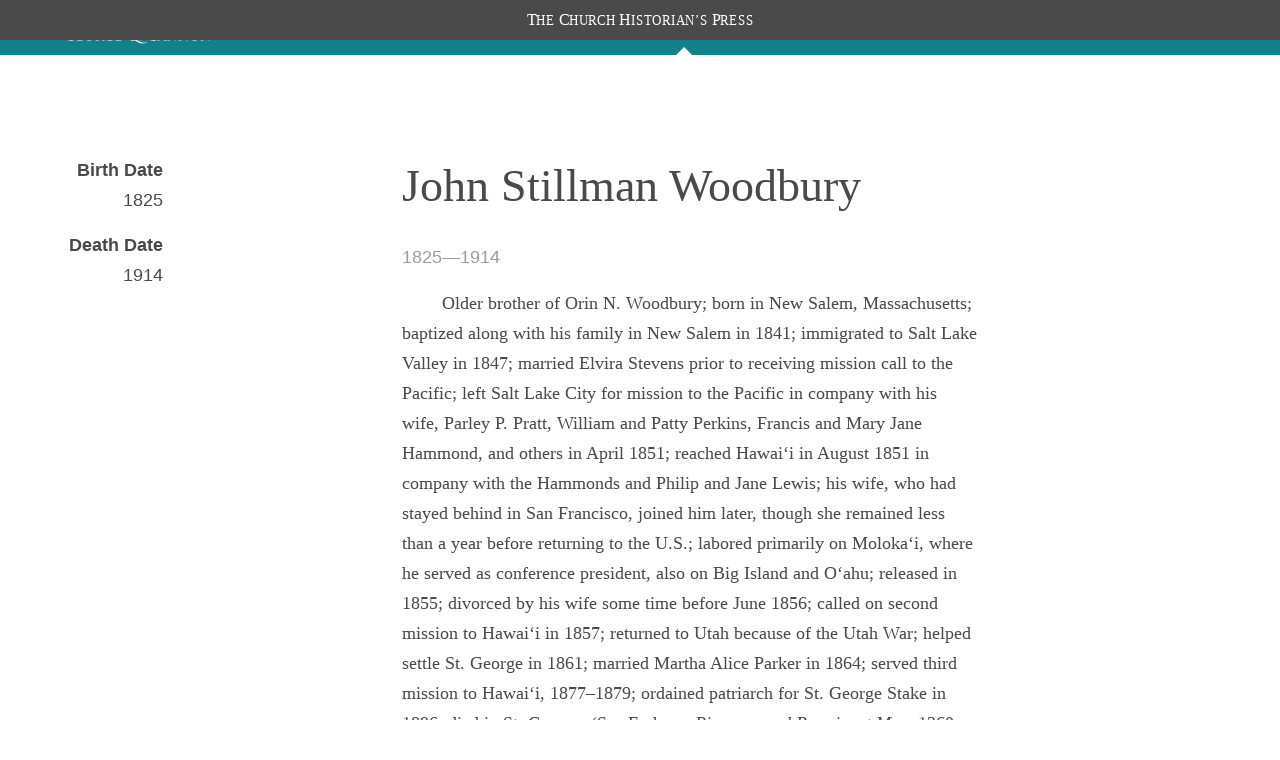

--- FILE ---
content_type: text/html; charset=utf-8
request_url: https://www.churchhistorianspress.org/george-q-cannon/people/john-stillman-woodbury?letter=W&lang=eng
body_size: 14128
content:
<!DOCTYPE html><html lang="en"><head><meta charSet="utf-8" data-next-head=""/><meta name="viewport" content="width=device-width, initial-scale=1" data-next-head=""/><meta class="swiftype" name="pdomain" content="george-q-cannon" data-next-head=""/><meta class="swiftype" name="lang" content="eng" data-next-head=""/><meta name="description" content="Publication from the Church History Department of The Church of Jesus Christ of Latter-Day Saints" data-next-head=""/><meta name="keywords" content="" data-next-head=""/><meta name="author" content="Church History Department of The Church of Jesus Christ of Latter-Day Saints" data-next-head=""/><link rel="canonical" href="https://www.churchhistorianspress.org/george-q-cannon/people/john-stillman-woodbury?lang=eng" data-next-head=""/><link rel="shortcut icon" href="/icons/favicon.ico" type="image/x-icon" data-next-head=""/><meta property="og:title" content="The Journal of George Q. Cannon – People" data-next-head=""/><meta property="og:description" content="Publication from the Church History Department of The Church of Jesus Christ of Latter-Day Saints" data-next-head=""/><meta property="og:url" id="og-url" content="https://www.churchhistorianspress.org/george-q-cannon/people/john-stillman-woodbury?lang=eng" data-next-head=""/><meta property="og:image" id="og-image" content="images/og_default.png" data-next-head=""/><meta property="og:type" content="non_profit" data-next-head=""/><title data-next-head="">John Stillman Woodbury</title><script type="text/javascript" src="/ruxitagentjs_ICANVfqru_10329260115094557.js" data-dtconfig="rid=RID_-633433875|rpid=-958859785|domain=churchofjesuschrist.org|reportUrl=/rb_bf68908sys|app=ea7c4b59f27d43eb|cuc=aslc5mxn|cssm=n|owasp=1|mel=100000|featureHash=ICANVfqru|dpvc=1|lastModification=1769710115316|tp=500,50,0|rdnt=1|uxrgce=1|srbbv=2|agentUri=/ruxitagentjs_ICANVfqru_10329260115094557.js"></script><link rel="preload" href="/_next/static/css/0661ca30d800a98e.css" as="style"/><link rel="stylesheet" href="/_next/static/css/0661ca30d800a98e.css" data-n-g=""/><noscript data-n-css=""></noscript><script defer="" noModule="" src="/_next/static/chunks/polyfills-42372ed130431b0a.js"></script><script src="/_next/static/chunks/webpack-64c1a54b46afd682.js" defer=""></script><script src="/_next/static/chunks/framework-0fb441e2dfca568e.js" defer=""></script><script src="/_next/static/chunks/main-a4bf4ebec95b8173.js" defer=""></script><script src="/_next/static/chunks/pages/_app-b1ed314f10ffaedf.js" defer=""></script><script src="/_next/static/chunks/727-3a2d9b33b3cf0914.js" defer=""></script><script src="/_next/static/chunks/290-9d45683204d21288.js" defer=""></script><script src="/_next/static/chunks/479-bf428af9caeb5df0.js" defer=""></script><script src="/_next/static/chunks/pages/%5BpubDomain%5D/people/%5Buri%5D-0f21a14ade8078a5.js" defer=""></script><script src="/_next/static/hry-hs5_nF8iTvdQd-HMI/_buildManifest.js" defer=""></script><script src="/_next/static/hry-hs5_nF8iTvdQd-HMI/_ssgManifest.js" defer=""></script><style data-styled="" data-styled-version="6.1.19">*{box-sizing:border-box;}/*!sc*/
* ::-moz-focus-inner{border:none;}/*!sc*/
* :-moz-focusring{outline-offset:2px;}/*!sc*/
* :focus{outline-offset:2px;}/*!sc*/
* :focus:not(:focus-visible){outline:0;}/*!sc*/
*:before,*:after{box-sizing:border-box;}/*!sc*/
html{font:normal normal 400 100%/1.4 "Ensign:Sans",Roboto,Arial,sans-serif;-webkit-text-size-adjust:100%;text-size-adjust:100%;text-rendering:optimizeLegibility;-webkit-font-smoothing:antialiased;}/*!sc*/
body{background:var(--background-color-level-current, #ffffff);color:var(--text-color-primary, #212225);margin:0;}/*!sc*/
a{background-color:transparent;color:var(--accent-color-link, #157493);}/*!sc*/
a:hover{text-decoration:none;}/*!sc*/
a:visited{color:var(--accent-color-link-visited, #9C4F9C);}/*!sc*/
a:active{color:var(--accent-color-link-active, #b00504);text-decoration:underline;}/*!sc*/
abbr[title]{border-block-end:1px dotted;}/*!sc*/
mark{background:#ffb81c;}/*!sc*/
code,kbd,pre,samp{font-family:Courier,"Courier New",monospace;}/*!sc*/
pre{overflow:auto;}/*!sc*/
code{white-space:pre-wrap;background-color:var(--background-color-alt, #eff0f0);}/*!sc*/
data-styled.g3[id="sc-global-jZIaLu1"]{content:"sc-global-jZIaLu1,"}/*!sc*/
.cSSsMq{min-width:3rem;max-width:3rem;height:3rem;}/*!sc*/
data-styled.g82[id="sc-bpcbzu-0"]{content:"cSSsMq,"}/*!sc*/
.eXoQQN{min-width:32px;max-width:32px;height:32px;}/*!sc*/
data-styled.g215[id="sc-yjlaad-0"]{content:"eXoQQN,"}/*!sc*/
.jTJxqi{min-width:24px;max-width:24px;height:24px;}/*!sc*/
data-styled.g289[id="sc-1amaoow-0"]{content:"jTJxqi,"}/*!sc*/
.eRLuhR{min-width:1em;max-width:1em;height:1em;}/*!sc*/
.hHedkO{min-width:24px;max-width:24px;height:24px;}/*!sc*/
data-styled.g371[id="sc-1kw2hvr-0"]{content:"eRLuhR,hHedkO,"}/*!sc*/
.gCawfH{text-align:center;color:var(--white);background:var(--dark-grey);position:fixed;top:0;left:0;z-index:250;width:100%;font-family:"McKay","Baskerville","Palatino","Palatino Linotype","Georgia","Times New Roman",serif;font-size:0.9em;text-transform:uppercase;}/*!sc*/
.gCawfH .header__chp-label{transform:scale(0.9,1);letter-spacing:0.04rem;margin:6px 20px;line-height:28px;}/*!sc*/
.gCawfH .header__chp-label span{display:inline-block;}/*!sc*/
.gCawfH .header__chp-label span::first-letter{font-size:1.2em;}/*!sc*/
data-styled.g381[id="sc-a12be0ba-0"]{content:"gCawfH,"}/*!sc*/
.fBIWcp{align-self:flex-start;height:55px;margin:0;font-size:var(--size15);}/*!sc*/
.fBIWcp a{display:block;position:relative;width:100%;color:var(--white);}/*!sc*/
@media only screen and (min-width:901px){.fBIWcp .chpress img.text-logo-unstacked,.fBIWcp .chpress img.text-logo-stacked{display:none;}}/*!sc*/
.fBIWcp .chp-logo{display:none;background-color:var(--chpress-color__accent);padding-bottom:0;flex:none;}/*!sc*/
@media only screen and (min-width:901px){.fBIWcp .chp-logo{display:unset;align-self:flex-start;width:160px;height:113px;padding:0 var(--size27);}.fBIWcp .chp-logo a{display:flex;height:100%;padding:0 var(--size10);align-items:center;}.fBIWcp .chp-logo a img.text-logo-unstacked,.fBIWcp .chp-logo a img.text-logo-stacked{display:none;}.fBIWcp .chp-logo a img{display:block;}}/*!sc*/
@media only screen and (min-width:901px) and (max-width:1300px),only screen and (max-width:600px){.fBIWcp{max-width:250px;flex:initial;align-items:center;}.fBIWcp .flat-logo{display:none;}.fBIWcp img.text-logo-unstacked{display:none;}.fBIWcp img.text-logo-stacked{display:inline-block;vertical-align:middle;width:170px;margin-top:10px;}}/*!sc*/
@media only screen and (min-width:601px) and (max-width:900px),only screen and (min-width:1301px){.fBIWcp .stacked-logo{display:none;}.fBIWcp img.text-logo-unstacked{display:inline-block;width:310px;margin-top:20px;}.fBIWcp img.text-logo-stacked{display:none;}}/*!sc*/
.fBIWcp .hidden{display:none;}/*!sc*/
data-styled.g382[id="sc-15ae2569-0"]{content:"fBIWcp,"}/*!sc*/
.eKSCkx{align-items:center;background-color:var(--color__primary);position:sticky;left:0;color:var(--white);overflow:visible;height:var(--size55);z-index:200;width:100%;display:block;}/*!sc*/
.eKSCkx:not(:only-child){background-color:var(--chpress-color__accent);}/*!sc*/
.eKSCkx:not(:only-child) .headerTop>nav>ul{top:var(--size95);}/*!sc*/
@media only screen and (min-width:1021px){.eKSCkx:not(:only-child) .headerTop>nav>ul button{background-color:var(--chpress-color__accent);}}/*!sc*/
.eKSCkx .headerTop{align-items:center;display:flex;justify-content:space-between;position:relative;margin:0 auto;max-width:1200px;width:90%;height:100%;flex-grow:1;}/*!sc*/
.eKSCkx .menu-icon{display:none;}/*!sc*/
.eKSCkx .world-icon{display:block;}/*!sc*/
@media only screen and (max-width:1020px){.eKSCkx .menu-icon{display:block;}.eKSCkx .world-icon{display:none;}}/*!sc*/
.eKSCkx .hidden{display:none;}/*!sc*/
data-styled.g1798[id="sc-3c16b075-0"]{content:"eKSCkx,"}/*!sc*/
.fOIXcn{display:flex;position:relative;align-items:center;justify-content:flex-end;height:100%;color:var(--white);margin-right:5%;}/*!sc*/
.fOIXcn >button{border-top-left-radius:var(--size3);border-bottom-left-radius:var(--size3);}/*!sc*/
.fOIXcn button svg{margin-top:2px;margin-bottom:1px;}/*!sc*/
.fOIXcn button.icon{padding-top:4px;padding-bottom:2px;background-color:unset;border:none;color:white;cursor:pointer;}/*!sc*/
.fOIXcn:has(.search-form){width:100%;}/*!sc*/
@media only screen and (min-width:1021px){.fOIXcn:has(.search-form){margin-right:0px;}.fOIXcn:has(.search-form) >.icon{z-index:200;position:absolute;right:60%;padding:2px 6px 4px;}.fOIXcn:has(.search-form) >.searchWrapper{position:absolute;max-width:60%;}.fOIXcn:has(.search-form) .search-form input{background-color:#fff;}}/*!sc*/
.fOIXcn:has(.search-form) >.icon{background-color:#636363;padding:1px 6px 2px;}/*!sc*/
.fOIXcn:has(.search-form) >ul{display:none;}/*!sc*/
.fOIXcn:has(.search-form) .search-form input{border-top-left-radius:0px;border-bottom-left-radius:0px;}/*!sc*/
.fOIXcn .search-form div::after{outline:none!important;}/*!sc*/
.fOIXcn .search-form div button:last-child{background-color:transparent;}/*!sc*/
.fOIXcn .search-form div button:last-child svg path{color:var(--chpress-color__accent);}/*!sc*/
@media only screen and (max-width:1020px){.fOIXcn{position:absolute;top:0;right:0;}.fOIXcn >button.icon{margin-top:0px;border:none;color:white;border-radius:3px 0px 0px 3px;}.fOIXcn >button.icon svg{margin-top:5px;}}/*!sc*/
@media only screen and (min-width:1021px){.fOIXcn .selected{position:relative;}.fOIXcn .selected a,.fOIXcn .selected a:visited{color:var(--white);}.fOIXcn .selected:after{content:"";display:block;width:0;height:0;border-left:var(--size8) solid transparent;border-right:var(--size8) solid transparent;border-bottom:var(--size8) solid white;position:absolute;bottom:0px;left:50%;transform:translateX(-50%);}.active~.fOIXcn .selected:after{visibility:hidden;}.fOIXcn .selected .popover.subNav{padding:20px;}.fOIXcn .selected .popover.subNav ul li{border-top:unset;padding:2px 0;}}/*!sc*/
data-styled.g1799[id="sc-3c16b075-1"]{content:"fOIXcn,"}/*!sc*/
.kDipfe{margin:0 var(--size15);border-left:solid var(--size1) var(--white);height:50%;align-self:center;}/*!sc*/
data-styled.g1800[id="sc-3c16b075-2"]{content:"kDipfe,"}/*!sc*/
.fuaIFI{list-style:none;margin:0;margin-right:var(--size30);display:flex;padding:0;}/*!sc*/
.fuaIFI li{padding-bottom:var(--size15);margin-left:var(--size30);white-space:nowrap;}/*!sc*/
.fuaIFI a,.fuaIFI a:visited{color:white;text-decoration:none;}/*!sc*/
.fuaIFI button{color:white;border:none;background-color:var(--color__primary);font-size:var(--size16);font-family:var(--Zoram);padding:0;cursor:pointer;}/*!sc*/
.fuaIFI .worldIcon{min-height:1.5em;max-height:1.5em;min-width:1.5em;max-width:1.5em;vertical-align:middle;}/*!sc*/
@media only screen and (min-width:1021px){.fuaIFI{height:100%;justify-content:space-around;align-items:flex-end;}.fuaIFI .mobile{display:none;}.fuaIFI li{padding-bottom:var(--size15);}}/*!sc*/
@media only screen and (max-width:1020px){.fuaIFI{background:var(--warm-grey);position:fixed;top:var(--size55);left:0;z-index:100;width:100%;}.fuaIFI li{padding-bottom:0;}.fuaIFI button{display:block;border:none;color:var(--chpress-color__accent);background-color:unset;}.fuaIFI button.open{color:var(--chpress-color__links);}.fuaIFI button svg{margin-right:var(--size5);}.fuaIFI.open,.fuaIFI ul.open{display:flex;flex-flow:column;padding:0;width:100%;}.fuaIFI.open li,.fuaIFI ul.open li{margin-left:0;border-bottom:var(--size1) solid var(--color__border);}.fuaIFI a,.fuaIFI a:hover,.fuaIFI a:visited,.fuaIFI button{padding:var(--size5) 3%;display:block;font-size:var(--size16);color:var(--dark-grey);line-height:2;}.fuaIFI ul.open{padding-left:var(--size37);}.fuaIFI.closed{display:none;}}/*!sc*/
data-styled.g1801[id="sc-3c16b075-3"]{content:"fuaIFI,"}/*!sc*/
.kEumJW{color:var(--chpress-color__accent);padding:0;}/*!sc*/
.kEumJW ul{list-style:none;padding:0;}/*!sc*/
.kEumJW a{text-decoration:none;}/*!sc*/
@media only screen and (min-width:1021px){.kEumJW{display:none;}.kEumJW.popover{display:block;position:absolute;top:100%;left:50%;transform:translateX(-50%);background:var(--white);padding:0 var(--size26);min-width:200px;box-shadow:0 0 var(--size4) rgb(0 0 0 / 20%);}.kEumJW.popover li{margin:0;padding:0;border-top:var(--size1) solid var(--light-grey);}.kEumJW.popover li a{display:block;height:100%;color:black;padding:var(--size8) var(--size15);}.kEumJW.popover li a:hover{background-color:var(--chpress-color__hover);}.kEumJW.popover li.active{background-color:var(--chpress-color__accent);}.kEumJW.popover li.active a{color:white;}.kEumJW.popover li a:visited{color:black;}}/*!sc*/
@media only screen and (max-width:1020px){.kEumJW{display:none;}.kEumJW.accordion{display:flex;flex-flow:row;}.kEumJW.accordion .largeLanguageTitle{display:none;}.kEumJW.accordion li.active a{background-color:var(--white70);}}/*!sc*/
.kEumJW.closed{display:none;}/*!sc*/
data-styled.g1802[id="sc-3c16b075-4"]{content:"kEumJW,"}/*!sc*/
.iCiauu{width:33%;}/*!sc*/
@media (max-width:800px){.iCiauu{display:flex;width:100%;flex-direction:column;margin-bottom:var(--size20);text-align:left;align-items:flex-start;}}/*!sc*/
data-styled.g1803[id="sc-6bd955ff-0"]{content:"iCiauu,"}/*!sc*/
.diDSmR{width:100%;display:flex;justify-content:center;min-width:150px;margin-top:20px;}/*!sc*/
@media (max-width:800px){.diDSmR{margin-top:0;}}/*!sc*/
data-styled.g1804[id="sc-6bd955ff-1"]{content:"diDSmR,"}/*!sc*/
.fQZGvS{width:100%;text-align:left;}/*!sc*/
@media (min-width:1240px){.fQZGvS{width:1240px;}}/*!sc*/
.fQZGvS p{font-size:var(--size14);width:100%;margin:var(--size2) 0;}/*!sc*/
.fQZGvS a{color:var(--white50);text-decoration:underline;}/*!sc*/
.fQZGvS #consent_blackbar{z-index:200;}/*!sc*/
data-styled.g1805[id="sc-6bd955ff-2"]{content:"fQZGvS,"}/*!sc*/
.drxaRv{display:flex;width:90%;flex-direction:column;align-items:center;margin:4px auto;}/*!sc*/
data-styled.g1806[id="sc-6bd955ff-3"]{content:"drxaRv,"}/*!sc*/
.ffPvLR span{position:relative;align-content:center;align-items:center;}/*!sc*/
.ffPvLR span span{margin:0 var(--size8);border-left:var(--white) var(--size1) solid;display:inline;height:var(--size5);}/*!sc*/
data-styled.g1807[id="sc-6bd955ff-4"]{content:"ffPvLR,"}/*!sc*/
.bXIByO{display:block;color:white;background:var(--dark-grey);line-height:1.7;padding-top:40px;}/*!sc*/
.bXIByO a,.bXIByO a:visited{color:white;}/*!sc*/
.bXIByO h2{text-transform:uppercase;margin:0;font-size:var(--size20);margin-bottom:10px;line-height:27px;}/*!sc*/
.bXIByO ul{list-style:none;padding:0;font-size:var(--size18);margin:0;}/*!sc*/
.bXIByO ul.footer-links li{width:210px;}/*!sc*/
.bXIByO button{background-color:unset;color:white;border:none;padding:0;}/*!sc*/
.bXIByO button h2{display:inline-block;}/*!sc*/
.bXIByO button svg{float:right;color:#9c9c9c;margin:-8px 0;}/*!sc*/
.bXIByO .footer{max-width:1200px;}/*!sc*/
.bXIByO .ribbon{width:100%;height:55px;margin:0;background-image:url(/images/marbled-strip-tile.jpg);background-repeat:repeat-x;background-size:auto;}/*!sc*/
.bXIByO .footerFeatureList{width:90%;margin:-30px auto 40px;}/*!sc*/
.bXIByO .footerFeatureList hr{border:none;border-top:1px solid var(--color__border--dark);}/*!sc*/
.bXIByO .main-row{display:flex;justify-content:space-between;flex-direction:row;margin:0 auto;width:90%;}/*!sc*/
.bXIByO .main-row .logo-container{width:13%;}/*!sc*/
.bXIByO .main-row .logo-container img{max-width:100%;margin-bottom:var(--size48);margin-top:6px;}/*!sc*/
.bXIByO .main-row .footer-links ul{column-count:2;column-gap:var(--size85);}/*!sc*/
.bXIByO .main-row .footer-publications{max-width:400px;border-left:1px solid var(--color__border--dark);padding-left:var(--size20);}/*!sc*/
.bXIByO .fine-print{width:90%;margin:45px auto 0px;text-align:left;padding:var(--size10) 0 var(--size40);font-size:var(--size14);}/*!sc*/
.bXIByO .fine-print p{margin:0;}/*!sc*/
.bXIByO .fine-print a{text-decoration:underline;}/*!sc*/
.bXIByO .fine-print a:hover{cursor:pointer;text-decoration:underline;color:#c8c8c8;}/*!sc*/
.bXIByO button.accordion{display:none;}/*!sc*/
@media only screen and (max-width:1099px){.bXIByO ul.footer-links{column-count:1!important;}}/*!sc*/
@media only screen and (max-width:900px){.bXIByO button.accordion{display:unset;}.bXIByO h2{font-size:18px;margin:var(--size8) 0 0;}.bXIByO h2.accordion{display:none;}.bXIByO button{border-top:1px solid var(--color__border--dark);border-bottom:1px solid var(--color__border--dark);width:100%;text-align:left;padding:var(--size6) 0;}.bXIByO .main-row .logo-container{text-align:center;width:100%;}.bXIByO .main-row .logo-container .chp-logo{margin-top:0;max-width:8rem;}.bXIByO div>ul{margin:var(--size10) 0;}.bXIByO div>ul li{margin-bottom:var(--size3);}.bXIByO .main-row{flex-direction:column;}.bXIByO .main-row .footer-links{max-width:unset;}.bXIByO .main-row .footer-links ul{column-count:1;}.bXIByO .main-row .footer-links ul ul{display:flex;column-gap:var(--size8);}.bXIByO .main-row .footer-publications{max-width:unset;border:none;padding:0;}.bXIByO .fine-print{font-size:12px;margin-top:var(--size10);}.bXIByO ul.closed{display:none;}}/*!sc*/
data-styled.g1808[id="sc-a84ca8e4-0"]{content:"bXIByO,"}/*!sc*/
.fVGXdU{display:-ms-flexbox;display:flex;-ms-flex-direction:column;flex-direction:column;min-height:100vh;}/*!sc*/
@font-face{font-family:"Zoram";font-weight:400;font-style:normal;src:url("https://cdn.churchofjesuschrist.org/cdn2/common/fonts/zoram/latest/Zoram-GWebM-Regular-Normal.woff2") format("woff2"),url("https://cdn.churchofjesuschrist.org/cdn2/common/fonts/zoram/latest/Zoram-GWebM-Regular-Normal.woff") format("woff");}/*!sc*/
@font-face{font-family:"Zoram";font-weight:700;font-style:normal;src:url("https://cdn.churchofjesuschrist.org/cdn2/common/fonts/zoram/latest/Zoram-GWebM-Bold-Normal.woff2") format("woff2"),url("https://cdn.churchofjesuschrist.org/cdn2/common/fonts/zoram/latest/Zoram-GWebM-Bold-Normal.woff") format("woff");}/*!sc*/
@font-face{font-family:"McKay";font-weight:400;font-style:normal;src:url("https://cdn.churchofjesuschrist.org/cdn2/common/fonts/mckay/latest/McKay-GWebM-Regular-Normal.woff2") format("woff2"),url("https://cdn.churchofjesuschrist.org/cdn2/common/fonts/mckay/latest/McKay-GWebM-Regular-Normal.woff") format("woff");}/*!sc*/
@font-face{font-family:"McKay";font-weight:400;font-style:italic;src:url("https://cdn.churchofjesuschrist.org/cdn2/common/fonts/mckay/latest/McKay-GWebM-Regular-Italic.woff2") format("woff2"),url("https://cdn.churchofjesuschrist.org/cdn2/common/fonts/mckay/latest/McKay-GWebM-Regular-Italic.woff") format("woff");}/*!sc*/
@font-face{font-family:"McKay";font-weight:700;font-style:normal;src:url("https://cdn.churchofjesuschrist.org/cdn2/common/fonts/mckay/latest/McKay-GWebM-Bold-Normal.woff2") format("woff2"),url("https://cdn.churchofjesuschrist.org/cdn2/common/fonts/mckay/latest/McKay-GWebM-Bold-Normal.woff") format("woff");}/*!sc*/
@font-face{font-family:"Helam",Calibri,Helvetica,Arial,sans-serif;font-weight:normal;font-style:normal;src:url("https://cdn.churchofjesuschrist.org/cdn2/common/fonts/helam/20141031/Helam Slab GWeb Regular.woff") format("woff");}/*!sc*/
@font-face{font-family:"Helam",Calibri,Helvetica,Arial,sans-serif;font-weight:100;src:url("https://cdn.churchofjesuschrist.org/cdn2/common/fonts/helam/20141031/Helam Slab GWeb Light.woff") format("woff");}/*!sc*/
@font-face{font-family:"Gideon";font-weight:normal;src:url("//ldscdn.org/cdn2/common/fonts/gideon/20140721/gideon.woff") format("woff");}/*!sc*/
.fVGXdU:has(#publisher-bar-container) #searchBarBanner{margin-top:15px;}/*!sc*/
.fVGXdU:has(#publisher-bar-container) #contentContainer:first-chuld{padding-top:115px;}/*!sc*/
.fVGXdU:not(:has(#publisher-bar-container)) #contentContainer{margin-top:0px;}/*!sc*/
data-styled.g1811[id="sc-59b8a7fe-0"]{content:"fVGXdU,"}/*!sc*/
.dQugIX{width:100%;position:fixed;top:0;left:0;z-index:100;}/*!sc*/
.dQugIX:has(#publisher-bar-container)>header,.dQugIX:has(#publication-gray-bar)>header{margin-top:40px;}/*!sc*/
@media only screen and (max-width:219px){.dQugIX:has(#publisher-bar-container)>header,.dQugIX:has(#publication-gray-bar)>header{margin-top:96px;}}/*!sc*/
@media only screen and (min-width:220px) and (max-width:350px){.dQugIX:has(#publisher-bar-container)>header,.dQugIX:has(#publication-gray-bar)>header{margin-top:68px;}}/*!sc*/
@media (max-width:800px){.dQugIX:has(#publication-gray-bar) #publisher-menu-label,.dQugIX:has(#publication-gray-bar) #publisher-menu-right-link{display:none;}}/*!sc*/
data-styled.g1812[id="sc-59b8a7fe-1"]{content:"dQugIX,"}/*!sc*/
.ezWjNI{margin-top:40px;background:#fff;height:100%;display:block;flex:1 0 auto;-webkit-box-flex:1;-ms-flex:1 0 auto;}/*!sc*/
.ezWjNI >*:not(#aboutThePress){max-width:1200px;width:90%;margin-left:auto;margin-right:auto;}/*!sc*/
.ezWjNI>*:not(#searchBarBanner):first-child{margin-top:115px;padding-top:0px;}/*!sc*/
@media only screen and (max-width:901px){.ezWjNI>*:not(#searchBarBanner):first-child{margin-top:70px;}}/*!sc*/
.ezWjNI>div:has(#reader-nav.open){margin-left:0px;width:100%;padding-right:5%;}/*!sc*/
@media only screen and (min-width:901px){#HeadersContainer~.ezWjNI>*:not(#aboutThePress).content{max-width:720px!important;margin-bottom:60px;}}/*!sc*/
@media only screen and (min-width:901px){:not(#HeadersContainer:has(#publication-gray-bar))~.ezWjNI>*:not(#aboutThePress){width:60%;max-width:1200px;}}/*!sc*/
#HeadersContainer:has(#publication-gray-bar)~.ezWjNI{margin-top:40px;}/*!sc*/
@media only screen and (max-width:219px){#HeadersContainer:has(#publication-gray-bar)~.ezWjNI{margin-top:111px;}}/*!sc*/
@media only screen and (min-width:220px) and (max-width:350px){#HeadersContainer:has(#publication-gray-bar)~.ezWjNI{margin-top:83px;}}/*!sc*/
#HeadersContainer:has(#publication-gray-bar)~.ezWjNI>*:not(#searchBarBanner):first-child{margin-top:115px;}/*!sc*/
#HeadersContainer:has(#publication-gray-bar)~.ezWjNI:has(#reader-nav) >*:not(#searchBarBanner):first-child{margin-top:55px;}/*!sc*/
@media only screen and (max-width:700px){#HeadersContainer:has(#publication-gray-bar)~.ezWjNI>*:not(#searchBarBanner):first-child{margin-top:70px;}}/*!sc*/
.ezWjNI >section,.ezWjNI >div>section{max-width:1200px;}/*!sc*/
.ezWjNI *::selection{background:var(--dark-grey);color:#fff;}/*!sc*/
data-styled.g1813[id="sc-59b8a7fe-2"]{content:"ezWjNI,"}/*!sc*/
.jTryxu{background:var(--color__fill);display:block;justify-content:center;padding:var(--size45) 0 var(--size80);margin:0 auto;}/*!sc*/
@media only screen and (max-width:900px){.jTryxu{padding:var(--size25) 0 var(--size40);}}/*!sc*/
data-styled.g2354[id="sc-9fd7ecad-0"]{content:"jTryxu,"}/*!sc*/
.jpewQn{display:block;background:var(--color__fill);margin:0 auto;max-width:840px;}/*!sc*/
@media only screen and (max-width:900px){.jpewQn{width:100%;max-width:unset;}}/*!sc*/
data-styled.g2355[id="sc-9fd7ecad-1"]{content:"jpewQn,"}/*!sc*/
.coRtIS{width:100%;padding:var(--size36) 0 0;padding-bottom:var(--size80);}/*!sc*/
data-styled.g2370[id="sc-7744231b-0"]{content:"coRtIS,"}/*!sc*/
.gDYRVF{display:flex;flex-direction:row;margin-top:var(--size40);max-width:75rem;}/*!sc*/
data-styled.g2371[id="sc-7744231b-1"]{content:"gDYRVF,"}/*!sc*/
.iDMIFN{max-width:18.75rem;padding-left:var(--size5);position:relative;text-align:right;}/*!sc*/
.iDMIFN .nowrap{white-space:nowrap;}/*!sc*/
.iDMIFN img{height:auto;max-width:18.75rem;margin-bottom:var(--size20);}/*!sc*/
@media screen and (max-width:600px){.iDMIFN img{max-width:100%;width:100%;}}/*!sc*/
data-styled.g2372[id="sc-7744231b-2"]{content:"iDMIFN,"}/*!sc*/
.fUdQIb{width:50%;margin:0 auto;}/*!sc*/
.fUdQIb p{color:var(--dark-grey);font-family:var(--McKay);font-size:var(--size18);line-height:1.9125rem;margin-block-end:0.46875rem;margin-block-start:0.46875rem;}/*!sc*/
@media screen and (max-width:900px){.fUdQIb{width:100%;}}/*!sc*/
@media screen and (max-width:600px){.fUdQIb{width:100%;}}/*!sc*/
.fUdQIb a[href^="#"]{scroll-margin-top:100px;color:var(--footnote-link);font-size:var(--size15);line-height:var(--size15);position:relative;top:-2px;}/*!sc*/
.fUdQIb a[href^="#"] :hover{text-decoration:underline;}/*!sc*/
data-styled.g2373[id="sc-7744231b-3"]{content:"fUdQIb,"}/*!sc*/
.jYjTVU h1{color:var(--dark-grey);font-family:var(--McKay);font-size:var(--size46);font-weight:400;line-height:3.875rem;margin:0;}/*!sc*/
.jYjTVU h4{color:var(--dark-grey);font-size:var(--size15);font-weight:400;line-height:var(--size20);margin:0;padding:0 0 var(--size30);}/*!sc*/
.jYjTVU h4 :before{font-family:serif;content:"“";}/*!sc*/
.jYjTVU h4 :after{font-family:serif;content:"”";}/*!sc*/
.jYjTVU h3{color:var(--color__border--dark);font-family:var(--Zoram);font-size:var(--size18);font-weight:normal;line-height:normal;margin:0 0 var(--size20);text-transform:uppercase;}/*!sc*/
@media screen and (max-width:500px){.jYjTVU h1{font-size:var(--size36);}.jYjTVU h3{font-size:var(--size16);}}/*!sc*/
data-styled.g2374[id="sc-7744231b-4"]{content:"jYjTVU,"}/*!sc*/
.jpBjxP{color:var(--dark-grey);font-size:var(--size18);line-height:1.9125rem;margin-bottom:var(--size30);text-indent:var(--size40);}/*!sc*/
.jpBjxP a{color:var(--chpress-color__links);word-break:break-word;}/*!sc*/
.jpBjxP a[name]{text-decoration:none;}/*!sc*/
.jpBjxP a:hover{color:var(--chpress-color__hover);text-decoration:underline;}/*!sc*/
.jpBjxP hr{border-top:1px var(--color__border) solid;margin:var(--size30) auto;padding:0;}/*!sc*/
.jpBjxP div div p{margin:0;}/*!sc*/
@media screen and (max-width:500px){.jpBjxP a,.jpBjxP p{font-size:var(--size14);}.jpBjxP a{word-wrap:break-word;}}/*!sc*/
data-styled.g2375[id="sc-7744231b-5"]{content:"jpBjxP,"}/*!sc*/
.cKAxUn{margin:0 0 var(--size15);}/*!sc*/
.cKAxUn dt,.cKAxUn dd,.cKAxUn p{color:var(--dark-grey);font-size:var(--size18);line-height:1.9125rem;margin:0;text-align:right;}/*!sc*/
.cKAxUn dt{font-weight:700;}/*!sc*/
@media screen and (max-width:900px){.cKAxUn{display:flex;flex-direction:row;justify-content:center;}.cKAxUn dt{padding-right:var(--size20);text-align:right;width:40%;}.cKAxUn dd{width:40%;}.cKAxUn dd,.cKAxUn p{text-align:left;}}/*!sc*/
@media screen and (max-width:500px){.cKAxUn{margin-bottom:var(--size10);}.cKAxUn dd,.cKAxUn dt,.cKAxUn p{font-size:var(--size14);}}/*!sc*/
data-styled.g2377[id="sc-7744231b-7"]{content:"cKAxUn,"}/*!sc*/
</style>
                              <script>!function(a){var e="https://s.go-mpulse.net/boomerang/",t="addEventListener";if("False"=="True")a.BOOMR_config=a.BOOMR_config||{},a.BOOMR_config.PageParams=a.BOOMR_config.PageParams||{},a.BOOMR_config.PageParams.pci=!0,e="https://s2.go-mpulse.net/boomerang/";if(window.BOOMR_API_key="TE9B5-FLY3D-ZJZ77-QMKAJ-WXC9Y",function(){function n(e){a.BOOMR_onload=e&&e.timeStamp||(new Date).getTime()}if(!a.BOOMR||!a.BOOMR.version&&!a.BOOMR.snippetExecuted){a.BOOMR=a.BOOMR||{},a.BOOMR.snippetExecuted=!0;var i,_,o,r=document.createElement("iframe");if(a[t])a[t]("load",n,!1);else if(a.attachEvent)a.attachEvent("onload",n);r.src="javascript:void(0)",r.title="",r.role="presentation",(r.frameElement||r).style.cssText="width:0;height:0;border:0;display:none;",o=document.getElementsByTagName("script")[0],o.parentNode.insertBefore(r,o);try{_=r.contentWindow.document}catch(O){i=document.domain,r.src="javascript:var d=document.open();d.domain='"+i+"';void(0);",_=r.contentWindow.document}_.open()._l=function(){var a=this.createElement("script");if(i)this.domain=i;a.id="boomr-if-as",a.src=e+"TE9B5-FLY3D-ZJZ77-QMKAJ-WXC9Y",BOOMR_lstart=(new Date).getTime(),this.body.appendChild(a)},_.write("<bo"+'dy onload="document._l();">'),_.close()}}(),"".length>0)if(a&&"performance"in a&&a.performance&&"function"==typeof a.performance.setResourceTimingBufferSize)a.performance.setResourceTimingBufferSize();!function(){if(BOOMR=a.BOOMR||{},BOOMR.plugins=BOOMR.plugins||{},!BOOMR.plugins.AK){var e=""=="true"?1:0,t="",n="aobzqjaxgisti2l5wwxq-f-b298bb9be-clientnsv4-s.akamaihd.net",i="false"=="true"?2:1,_={"ak.v":"39","ak.cp":"454613","ak.ai":parseInt("308076",10),"ak.ol":"0","ak.cr":8,"ak.ipv":4,"ak.proto":"http/1.1","ak.rid":"78ef4e54","ak.r":47394,"ak.a2":e,"ak.m":"b","ak.n":"essl","ak.bpcip":"3.131.152.0","ak.cport":53652,"ak.gh":"23.33.84.200","ak.quicv":"","ak.tlsv":"tls1.3","ak.0rtt":"","ak.0rtt.ed":"","ak.csrc":"-","ak.acc":"bbr","ak.t":"1769846191","ak.ak":"hOBiQwZUYzCg5VSAfCLimQ==QvoOZgrMT2yWcItq8HdpvEQMyAIKlRZ0vEqu7/8USEsBWdKVsFvoVyCaULiKyLaFWNP/Bt7yyEdTitZP3hZPGOojrePNysCkK7XMbGtiBcONRes6z8opIHinVh7+/[base64]/QocMMUIuNNCc64z8UyTdAw6QTlWgqb+v6phiRhyZ+yZh2eHZxJ/2SsL3eSb8J6FIyZZSrfMtRjn/iDIVSMRSvSfe1aEolFFw=","ak.pv":"4","ak.dpoabenc":"","ak.tf":i};if(""!==t)_["ak.ruds"]=t;var o={i:!1,av:function(e){var t="http.initiator";if(e&&(!e[t]||"spa_hard"===e[t]))_["ak.feo"]=void 0!==a.aFeoApplied?1:0,BOOMR.addVar(_)},rv:function(){var a=["ak.bpcip","ak.cport","ak.cr","ak.csrc","ak.gh","ak.ipv","ak.m","ak.n","ak.ol","ak.proto","ak.quicv","ak.tlsv","ak.0rtt","ak.0rtt.ed","ak.r","ak.acc","ak.t","ak.tf"];BOOMR.removeVar(a)}};BOOMR.plugins.AK={akVars:_,akDNSPreFetchDomain:n,init:function(){if(!o.i){var a=BOOMR.subscribe;a("before_beacon",o.av,null,null),a("onbeacon",o.rv,null,null),o.i=!0}return this},is_complete:function(){return!0}}}}()}(window);</script></head><body><link rel="preload" as="image" href="/images/logos/chp_logo-eng.svg"/><link rel="preload" as="image" href="/images/logos/george-q-cannon-logo-unstacked-eng.svg"/><link rel="preload" as="image" href="/images/logos/george-q-cannon-logo-stacked-eng.svg"/><div id="__next"><div><div><div class="sc-59b8a7fe-0 fVGXdU"><div id="HeadersContainer" class="sc-59b8a7fe-1 dQugIX"><a title="The Church Historian’s Press" id="gray-bar-container" href="/"><header id="publication-gray-bar" class="sc-a12be0ba-0 gCawfH"><div class="header__chp-label"><span>The</span> <span>Church</span> <span>Historian’s</span> <span>Press</span></div></header></a><header class="sc-3c16b075-0 eKSCkx"><div class="headerTop"><h1 class="sc-15ae2569-0 fBIWcp"><a class="george-q-cannon" href="/george-q-cannon?lang=eng"><img class="chp-logo hidden" src="/images/logos/chp_logo-eng.svg" alt="The Journal of George Q. Cannon"/><img class="text-logo-unstacked" src="/images/logos/george-q-cannon-logo-unstacked-eng.svg" alt="The Journal of George Q. Cannon"/><img class="text-logo-stacked" src="/images/logos/george-q-cannon-logo-stacked-eng.svg" alt="The Journal of George Q. Cannon"/></a></h1><nav class="sc-3c16b075-1 fOIXcn"><ul data-testid="header-nav-container" class="sc-3c16b075-3 fuaIFI closed"><li class="hidden"><div><button data-testid="header-language-picker-button-1" class="mobile closed"><svg class="sc-1kw2hvr-0 eRLuhR worldIcon" viewBox="0 0 24 24" xmlns="http://www.w3.org/2000/svg" role="presentation"> <path fill="currentColor" d="M9.496 20.124h.76a.277.277 0 0 0 .278-.278v-3.559l1.645-1.392.932-1.547a.277.277 0 0 0-.06-.353l-1.308-1.106-.899-.761-.296-.251-.083-.07-.022-.019a.28.28 0 0 0-.295-.05l-.872.369-.82.347H7.8l-.752-1.273v-.796l-.029-.125-.843-1.684V6.97l2.426-.809a.278.278 0 0 0 .108-.46l-.099-.099-.068-.068-.287-.287-.418-.418a.274.274 0 0 0-.296-.055 8.44 8.44 0 0 1 4.46-1.274c.888 0 1.745.138 2.551.391-.02.005-.042.005-.06.014l-1.745.872-.944.924a.279.279 0 0 0 0 .393l.872.872.197.081H14.615a.277.277 0 0 0 .278-.278v-.756l.71-.71h.756c.28 0 .367-.352.15-.499a8.508 8.508 0 0 1 3.431 4.184l-1.459-1.53a.28.28 0 0 0-.32-.058l-1.556.745-1.535-.027a.278.278 0 0 0-.267.185l-.842 2.387-.003.176.758 2.415.137.163 1.587.829a.28.28 0 0 0 .278-.012l1.032-.658.561.571-.012.684-.013.712-.404.755-.762.718-.085.195-.014.8a.28.28 0 0 0 .273.283l.368.006a8.487 8.487 0 0 1-8.166 1.797zM3.5 12c0-1.138.228-2.222.634-3.215.044.067.08.129.14.204a6.644 6.644 0 0 0 .562.598l.19.075h.7l.584 1.169-.679 2.297.027.22.833 1.41v1.4l.06.172 1.744 2.213.85 1.445c.005.007.013.01.018.017C5.866 18.835 3.5 15.698 3.5 12zm11.645-7.892c.432.172.843.381 1.237.618l-1.237-.618zM12 2C6.477 2 2 6.477 2 12s4.477 10 10 10 10-4.477 10-10S17.523 2 12 2z"> </path></svg></button><div data-testid="header-language-picker-container" class="sc-3c16b075-4 kEumJW accordion closed language"><p class="largeLanguageTitle"></p><ul class="closed"></ul></div></div></li><li class=""><a data-testid="header-nav-item-link-/george-q-cannon/1840s/1849/10-1849" href="/george-q-cannon/1840s/1849/10-1849?lang=eng">The Journal</a></li><li class="selected"><a data-testid="header-nav-item-link-/george-q-cannon/people/a" href="/george-q-cannon/people/a?lang=eng">People</a></li><li class=""><a data-testid="header-nav-item-link-/george-q-cannon/photos" href="/george-q-cannon/photos?lang=eng">Photos</a></li><li class=""><a data-testid="header-nav-item-link-/george-q-cannon/events" href="/george-q-cannon/events?lang=eng">Chronology</a></li><li class=""><a data-testid="header-nav-item-link-/george-q-cannon/about" href="/george-q-cannon/about?lang=eng">About</a></li><li class=""><a data-testid="header-nav-item-link-/george-q-cannon/purchase" href="/george-q-cannon/purchase?lang=eng">Publications</a></li></ul><button data-testid="header-search-button" class="icon" aria-label="Open Search"><svg viewBox="0 0 24 24" xmlns="http://www.w3.org/2000/svg" role="presentation" class="sc-1amaoow-0 jTJxqi"> <path fill="currentColor" d="M21.07 19.65l-5-5a7.5 7.5 0 1 0-1.41 1.41l5 5a1 1 0 0 0 1.41-1.41zm-6.72-5.3a6 6 0 1 1 0-8.49 6 6 0 0 1 0 8.49z"> </path></svg></button><div class="sc-3c16b075-2 kDipfe world-icon hidden"></div><div><button data-testid="header-language-picker-button-2" class=" hidden icon world-icon" aria-label="Switch Language"><svg viewBox="0 0 24 24" xmlns="http://www.w3.org/2000/svg" role="presentation" class="sc-1kw2hvr-0 hHedkO"> <path fill="currentColor" d="M9.496 20.124h.76a.277.277 0 0 0 .278-.278v-3.559l1.645-1.392.932-1.547a.277.277 0 0 0-.06-.353l-1.308-1.106-.899-.761-.296-.251-.083-.07-.022-.019a.28.28 0 0 0-.295-.05l-.872.369-.82.347H7.8l-.752-1.273v-.796l-.029-.125-.843-1.684V6.97l2.426-.809a.278.278 0 0 0 .108-.46l-.099-.099-.068-.068-.287-.287-.418-.418a.274.274 0 0 0-.296-.055 8.44 8.44 0 0 1 4.46-1.274c.888 0 1.745.138 2.551.391-.02.005-.042.005-.06.014l-1.745.872-.944.924a.279.279 0 0 0 0 .393l.872.872.197.081H14.615a.277.277 0 0 0 .278-.278v-.756l.71-.71h.756c.28 0 .367-.352.15-.499a8.508 8.508 0 0 1 3.431 4.184l-1.459-1.53a.28.28 0 0 0-.32-.058l-1.556.745-1.535-.027a.278.278 0 0 0-.267.185l-.842 2.387-.003.176.758 2.415.137.163 1.587.829a.28.28 0 0 0 .278-.012l1.032-.658.561.571-.012.684-.013.712-.404.755-.762.718-.085.195-.014.8a.28.28 0 0 0 .273.283l.368.006a8.487 8.487 0 0 1-8.166 1.797zM3.5 12c0-1.138.228-2.222.634-3.215.044.067.08.129.14.204a6.644 6.644 0 0 0 .562.598l.19.075h.7l.584 1.169-.679 2.297.027.22.833 1.41v1.4l.06.172 1.744 2.213.85 1.445c.005.007.013.01.018.017C5.866 18.835 3.5 15.698 3.5 12zm11.645-7.892c.432.172.843.381 1.237.618l-1.237-.618zM12 2C6.477 2 2 6.477 2 12s4.477 10 10 10 10-4.477 10-10S17.523 2 12 2z"> </path></svg><div data-testid="header-language-picker-container" class="sc-3c16b075-4 kEumJW popover closed language"><p class="largeLanguageTitle"></p><ul class="closed"></ul></div></button><button data-testid="header-menu-button" class="icon menu-icon" aria-label="Open Menu"><svg viewBox="0 0 24 24" xmlns="http://www.w3.org/2000/svg" role="presentation" class="sc-yjlaad-0 eXoQQN"> <path fill="currentColor" d="M4 7.75c0-.414.334-.75.75-.75h14.5a.749.749 0 1 1 0 1.5H4.75A.748.748 0 0 1 4 7.75zm0 4c0-.414.334-.75.75-.75h14.5a.749.749 0 1 1 0 1.5H4.75a.748.748 0 0 1-.75-.75zm0 4c0-.414.334-.75.75-.75h14.5a.749.749 0 1 1 0 1.5H4.75a.748.748 0 0 1-.75-.75z"> </path></svg></button></div></nav></div></header></div><main id="contentContainer" class="sc-59b8a7fe-2 ezWjNI"><div class="sc-9fd7ecad-0 sc-7744231b-0 jTryxu coRtIS"><div class="sc-9fd7ecad-1 sc-7744231b-1 jpewQn gDYRVF"><aside class="sc-7744231b-2 iDMIFN"><dl class="sc-7744231b-7 cKAxUn"><dt>Birth Date</dt><dd><p>1825</p></dd></dl><dl class="sc-7744231b-7 cKAxUn"><dt>Death Date</dt><dd><p>1914</p></dd></dl></aside><div class="sc-7744231b-3 fUdQIb"><header class="sc-7744231b-4 jYjTVU"><h1>John Stillman Woodbury</h1><h4></h4><h3>1825<!-- -->—<!-- -->1914</h3></header><article id="Person-Biography" class="sc-7744231b-5 jpBjxP">

<p>Older brother of Orin N. Woodbury; born in New Salem, Massachusetts; baptized along with his family in New Salem in 1841; immigrated to Salt Lake Valley in 1847; married Elvira Stevens prior to receiving mission call to the Pacific; left Salt Lake City for mission to the Pacific in company with his wife, Parley P. Pratt, William and Patty Perkins, Francis and Mary Jane Hammond, and others in April 1851; reached Hawai‘i in August 1851 in company with the Hammonds and Philip and Jane Lewis; his wife, who had stayed behind in San Francisco, joined him later, though she remained less than a year before returning to the U.S.; labored primarily on Moloka‘i, where he served as conference president, also on Big Island and O‘ahu; released in 1855; divorced by his wife some time before June 1856; called on second mission to Hawai‘i in 1857; returned to Utah because of the Utah War; helped settle St. George in 1861; married Martha Alice Parker in 1864; served third mission to Hawai‘i, 1877–1879; ordained patriarch for St. George Stake in 1896; died in St. George. (See Esshom, <em>Pioneers and Prominent Men,</em> 1260; Woodbury, <em>History of the Jeremiah Woodbury Family,</em> 71–76; Spurrier, <em>Sandwich Islands Saints,</em> 82–94; MMH, biographical sketches; Woodbury diaries; GQC journal, frequent references, Aug. 1851–July 1854)</p>

</article></div></div></div></main><footer class="sc-a84ca8e4-0 bXIByO"><div class="footer footerFeatureList"><ul></ul><hr/></div><div class="footer main-row"><div class="logo-container"><a href="/?lang=eng" class="footer-logo"><img class="chp-logo" src="/images/logos/chp_logo-eng.svg" alt="The Church Historian’s Press"/></a></div><div class="footer-links"><button class="accordion closed"><h2>THE PRESS</h2><svg viewBox="0 0 24 24" xmlns="http://www.w3.org/2000/svg" role="presentation" class="sc-bpcbzu-0 cSSsMq"> <path fill="currentColor" d="M16.223 12.538a.75.75 0 0 0 0-1.076l-5.4-5.25a.75.75 0 1 0-1.046 1.076l4.858 4.702-4.858 4.722a.75.75 0 0 0 1.046 1.076l5.4-5.25z"> </path></svg></button><h2 class="accordion">THE PRESS</h2><ul class="footer-links closed"><li><a href="/publications?lang=eng">Publications</a></li><li><a href="/news?lang=eng">News</a></li><li><a href="/about?lang=eng">About</a></li><li><a href="/contact?lang=eng">Contact</a></li><li><a href="/subscribe?lang=eng">Subscribe</a></li><li><a href="https://app.pipefy.com/public/form/zbef7n4J">Donate journals, photos,<br/>or other artifacts</a></li></ul></div><div class="footer-publications"><button class="accordion closed"><h2>PUBLICATIONS</h2><svg viewBox="0 0 24 24" xmlns="http://www.w3.org/2000/svg" role="presentation" class="sc-bpcbzu-0 cSSsMq"> <path fill="currentColor" d="M16.223 12.538a.75.75 0 0 0 0-1.076l-5.4-5.25a.75.75 0 1 0-1.046 1.076l4.858 4.702-4.858 4.722a.75.75 0 0 0 1.046 1.076l5.4-5.25z"> </path></svg></button><h2 class="accordion">PUBLICATIONS</h2><ul class="closed"><li><a href="/young-women?lang=eng">Carry On: A History of Young Women</a></li><li><a href="/early-sister-missionaries?lang=eng">Journals of Early Sister Missionaries</a></li><li><a href="/belle-harris?lang=eng">The Prison Journal of Belle Harris</a></li><li><a href="/publications?lang=eng">See All</a></li></ul></div></div><div class="sc-6bd955ff-0 sc-6bd955ff-3 iCiauu drxaRv"><div class="sc-6bd955ff-1 diDSmR footer-fine-print-outer"><div class="sc-6bd955ff-2 fQZGvS footer-fine-print-inner"><p>© 2025 by Intellectual Reserve, Inc. All rights reserved.<span class="sc-6bd955ff-4 ffPvLR"><span><span></span></span></span><a href="https://www.churchofjesuschrist.org/legal/privacy-notice?lang=eng&amp;country=go">Privacy Notice</a><span> <!-- -->Updated 2021-04-06</span><span class="sc-6bd955ff-4 ffPvLR"><span><span></span></span></span><a href="https://www.churchofjesuschrist.org/legal/terms-of-use?lang=eng&amp;country=go">Terms of Use</a><span> <!-- -->Updated 2021-04-13</span><span class="sc-6bd955ff-4 ffPvLR"><span><span></span></span></span><span id="teconsent" aria-label="Open Cookie Preferences Modal" role="complementary"></span><span id="consent_blackbar"></span></p><p>The Church Historian’s Press is an imprint of the Church History Department of The Church of Jesus Christ of Latter-day Saints, Salt Lake City, Utah, and a trademark of Intellectual Reserve, Inc.</p></div></div></div></footer></div></div></div></div><script id="__NEXT_DATA__" type="application/json">{"props":{"pageProps":{"pageType":"person-page","queryParams":{"letter":"W","lang":"eng","pubDomain":"george-q-cannon","uri":"john-stillman-woodbury"},"params":{"pubDomain":"george-q-cannon","uri":"john-stillman-woodbury"},"context":"published","host":"chpress-web.pvu.cf.churchofjesuschrist.org","lang":"eng","env":{"date":1769846973819,"PUBLIC_ADOBE_LAUNCH_URI":"//assets.adobedtm.com/05064fe6cab0/b9d37f296ace/launch-fe44d8adbb98.min.js","PUBLIC_BC_URL":"https://history.churchofjesuschrist.org","PUBLIC_CDN_URL":"https://cdn.churchofjesuschrist.org","PUBLIC_DEPLOY_ENV":"production","PUBLIC_API_URL":"https://chpress-api.pvu.cf.churchofjesuschrist.org"},"siteName":"George Q. Cannon","layoutUri":"/george-q-cannon/layout","strings":{"accessed":"Accessed","alternativeNames":"Alternative Names","birthDate":"Birth Date","churchHistoriansPress":"Church Historian’s Press","citeThisPage":"Cite this page","clearSearch":"Clear Search","closeMenu":"Close Menu","closeSearch":"Close Search","cookiePreferences":"Cookie Preferences","copyright":"© 2025 by Intellectual Reserve, Inc. All rights reserved.","deathDate":"Death Date","disclaimer":"The Church Historian’s Press is an imprint of the Church History Department of The Church of Jesus Christ of Latter-day Saints, Salt Lake City, Utah, and a trademark of Intellectual Reserve, Inc.","father":"Father","footnotes":"Footnotes","gender":"Gender","message404":"Please make sure you have entered the URL correctly, and try again.","metaAuthor":"Church History Department of The Church of Jesus Christ of Latter-Day Saints","metaDescription":"Publication from the Church History Department of The Church of Jesus Christ of Latter-Day Saints","mother":"Mother","news":"News","next":"Next","noDatesProvided":"No Dates Provided","noResults":"No Results","of":"of","openMenu":"Open Menu","openSearch":"Open Search","openTableOfContents":"Open Table of Contents","outOf":"out of","page":"Page","pageNotFound":"Page Not Found","previous":"Previous","privacyNoticeDate":"Updated 2021-04-06","privacyNoticeLink":"https://www.churchofjesuschrist.org/legal/privacy-notice?lang=eng\u0026country=go","privacyNoticeText":"Privacy Notice","publicationImage":"Publication Image","results":"Results","resultsPerPage":"Results per Page","search":"Search","searchPlaceholder":"Search","showing":"Showing","sortBy":"Sort By","switchLanguage":"Switch Language","termsOfUseDate":"Updated 2021-04-13","termsOfUseLink":"https://www.churchofjesuschrist.org/legal/terms-of-use?lang=eng\u0026country=go","termsOfUseText":"Terms of Use","theChurchHistoriansPress":"The Church Historian’s Press","viewThisPersonInFamilySearch":"View This Person In Family Search"},"publicationDomain":"george-q-cannon","pageDataPath":"/george-q-cannon/people","path":"/george-q-cannon/people","siteId":"gqc","layout":{"header":{"mobileTitle":"GQC","siteTitle":"The Journal of George Q. Cannon","menuText":"Menu","siteNav":{"entry":[{"href":"/george-q-cannon/1840s/1849/10-1849","title":"The Journal","componentContext":"reader","subNav":""},{"href":"/george-q-cannon/people","title":"People","componentContext":"people","subNav":""},{"href":"/george-q-cannon/photos","title":"Photos","componentContext":"photo-gallery","subNav":""},{"href":"/george-q-cannon/events","title":"Chronology","componentContext":"events","subNav":""},{"href":"/george-q-cannon/about","title":"About","componentContext":"article_sub_about","subNav":""},{"href":"/george-q-cannon/purchase","title":"Publications","componentContext":"purchase","subNav":""}]},"languagePicker":{"languagePickerTitle":"","languages":""},"pDomains":[{"title":"Carry On","href":"/young-women/"},{"title":"Journals of Early Sister Missionaries","href":"/early-sister-missionaries"},{"title":"The Prison Journal of Belle Harris","href":"/belle-harris"},{"title":"The Discourses of Eliza R. Snow","href":"/eliza-r-snow"},{"title":"The Diaries of Emmeline B. Wells","href":"/emmeline-b-wells"},{"title":"The Journal of George F. Richards","href":"/george-f-richards"},{"title":"At the Pulpit","href":"/at-the-pulpit/"},{"title":"The First Fifty Years of Relief Society","href":"/the-first-fifty-years-of-relief-society"},{"title":"The Journal of George Q. Cannon","href":"/george-q-cannon/"},{"title":"The Joseph Smith Papers","href":"http://josephsmithpapers.org/publishedVolumes"},{"title":"View All","href":"/publications"}]},"footer":{"footerFeatureList":"","publications":{"title":"PUBLICATIONS","entry":[{"href":"/young-women","title":"Carry On: A History of Young Women"},{"href":"/early-sister-missionaries","title":"Journals of Early Sister Missionaries"},{"href":"/belle-harris","title":"The Prison Journal of Belle Harris"},{"href":"/publications","title":"See All"}]},"thePress":{"title":"THE PRESS","entry":[{"href":"/publications","title":"Publications","useLang":true},{"href":"/news","title":"News","useLang":true},{"href":"/about","title":"About","useLang":true},{"href":"/contact","title":"Contact","useLang":true},{"href":"/subscribe","title":"Subscribe","useLang":true},{"href":"https://app.pipefy.com/public/form/zbef7n4J","title":"Donate journals, photos,\u003cbr/\u003eor other artifacts","useLang":false}]},"socialMediaLinks":""},"defaultMeta":{"title":"","description":"","keywords":"","author":""},"language":["eng"],"pDomains":[{"title":"Carry On","href":"/young-women/"},{"title":"Journals of Early Sister Missionaries","href":"/early-sister-missionaries"},{"title":"The Prison Journal of Belle Harris","href":"/belle-harris"},{"title":"The Discourses of Eliza R. Snow","href":"/eliza-r-snow"},{"title":"The Diaries of Emmeline B. Wells","href":"/emmeline-b-wells"},{"title":"The Journal of George F. Richards","href":"/george-f-richards"},{"title":"At the Pulpit","href":"/at-the-pulpit/"},{"title":"The First Fifty Years of Relief Society","href":"/the-first-fifty-years-of-relief-society"},{"title":"The Journal of George Q. Cannon","href":"/george-q-cannon/"},{"title":"The Joseph Smith Papers","href":"http://josephsmithpapers.org/publishedVolumes"},{"title":"View All","href":"/publications"}],"ldse-meta":{"id":"79523964675229684730-eng","uri":"/george-q-cannon/layout","locale":"eng","status":"publish","type":"layout","pdomain":"george-q-cannon"},"searchablePublications":[{"text":"At the Pulpit","value":"at-the-pulpit"},{"text":"Carry On: A History of Young Women","value":"young-women"},{"text":"Journals of Early Sister Missionaries","value":"early-sister-missionaries"},{"text":"The Diaries of Emmeline B. Wells","value":"emmeline-b-wells"},{"text":"The Discourses of Eliza R. Snow","value":"eliza-r-snow"},{"text":"The First Fifty Years of Relief Society","value":"the-first-fifty-years-of-relief-society"},{"text":"The Journal of George F. Richards","value":"george-f-richards"},{"text":"The Journal of George Q. Cannon","value":"george-q-cannon"},{"text":"The Prison Journal of Belle Harris","value":"belle-harris"}]},"pageData":{"page-level-meta":{"title":"The Journal of George Q. Cannon – People","description":"","author":"","keywords":"","image":"","type":""},"pageTitle":"People","description":"\u003cp\u003eThe names of thousands of individuals appear throughout George Q. Cannon\u0026rsquo;s journals. Brief biographical sketches for approximately five hundred of these individuals, as published earlier in print with the 1849\u0026ndash;1854 journals, are being reproduced on this site as a resource. At this time it is not anticipated that additional biographies will be prepared for this site. For information on certain style rules used in preparing these entries, see\u0026nbsp;\u003ca href=\"https://history.churchofjesuschrist.org/bc/PDF/GQC-Biographical-Directory-Editorial-Conventions.pdf\"\u003eBiographical Directory Editorial Conventions\u003c/a\u003e.\u0026nbsp;See the \u003ca href=\"https://history.churchofjesuschrist.org/chpress/bc/PDF/George-Q-Cannon-pedigree-chart.pdf\"\u003epedigree chart\u003c/a\u003e on Cannon and his family for additional genealogical information.\u003c/p\u003e","sortByOptions":{"sortByText":"Sort By","entry":[{"text":"Surname","value":"surname"},{"text":"Given Name","value":"givenNames"},{"text":"","value":"alternateName"}]},"personPageData":{"previousTitle":"Back","linksTitle":"Related People","footnotesTitle":"Footnotes"},"language":["eng"],"pDomains":[{"title":"Carry On","href":"/young-women/"},{"title":"Journals of Early Sister Missionaries","href":"/early-sister-missionaries"},{"title":"The Prison Journal of Belle Harris","href":"/belle-harris"},{"title":"The Discourses of Eliza R. Snow","href":"/eliza-r-snow"},{"title":"The Diaries of Emmeline B. Wells","href":"/emmeline-b-wells"},{"title":"The Journal of George F. Richards","href":"/george-f-richards"},{"title":"At the Pulpit","href":"/at-the-pulpit/"},{"title":"The First Fifty Years of Relief Society","href":"/the-first-fifty-years-of-relief-society"},{"title":"The Journal of George Q. Cannon","href":"/george-q-cannon/"},{"title":"The Joseph Smith Papers","href":"http://josephsmithpapers.org/publishedVolumes"}],"ldse-meta":{"id":"96086686815801485690-eng","uri":"/george-q-cannon/people","locale":"eng","status":"publish","type":"sub-people","pdomain":"george-q-cannon"}},"personData":{"page-level-meta":{"title":"John Stillman Woodbury"},"image":"","births":{"birthDateQualifier":"birth-date-qualifier-birth","birthPlace":"","birthDateTimeSpan":"on","birthDateSortKey":"1825-01-01","birthDateSecondaryDate":"","birthDatePrimaryDate":"1825"},"deaths":{"deathDateQualifier":"death-date-qualifier-death","deathPlace":"","deathDateSortKey":"1914-12-31","deathDateSecondaryDate":"","deathDatePrimaryDate":"1914","deathDateTimeSpan":"on"},"bio":"\n\n\u003cp\u003eOlder brother of Orin N. Woodbury; born in New Salem, Massachusetts; baptized along with his family in New Salem in 1841; immigrated to Salt Lake Valley in 1847; married Elvira Stevens prior to receiving mission call to the Pacific; left Salt Lake City for mission to the Pacific in company with his wife, Parley P. Pratt, William and Patty Perkins, Francis and Mary Jane Hammond, and others in April 1851; reached Hawai‘i in August 1851 in company with the Hammonds and Philip and Jane Lewis; his wife, who had stayed behind in San Francisco, joined him later, though she remained less than a year before returning to the U.S.; labored primarily on Moloka‘i, where he served as conference president, also on Big Island and O‘ahu; released in 1855; divorced by his wife some time before June 1856; called on second mission to Hawai‘i in 1857; returned to Utah because of the Utah War; helped settle St. George in 1861; married Martha Alice Parker in 1864; served third mission to Hawai‘i, 1877–1879; ordained patriarch for St. George Stake in 1896; died in St. George. (See Esshom, \u003cem\u003ePioneers and Prominent Men,\u003c/em\u003e 1260; Woodbury, \u003cem\u003eHistory of the Jeremiah Woodbury Family,\u003c/em\u003e 71–76; Spurrier, \u003cem\u003eSandwich Islands Saints,\u003c/em\u003e 82–94; MMH, biographical sketches; Woodbury diaries; GQC journal, frequent references, Aug. 1851–July 1854)\u003c/p\u003e\n\n","links":"","footnotes":"","names":[{"nameQualifier":"birth-name","givenNames":"John Stillman","surname":"Woodbury","suffix":"","primaryFullNameGivenNamesFirst":"John Stillman Woodbury","primaryFullNameSurnameFirst":"Woodbury, John Stillman","primarySearchName":"john stillman woodbury","primarySearchNameSoundex":"J500 S345 W316","secondarySearchName":"john stillman woodbury","secondarySearchNameSoundex":"J500 S345 W316"}],"language":["eng"],"pDomains":[{"title":"Carry On","href":"/young-women/"},{"title":"Journals of Early Sister Missionaries","href":"/early-sister-missionaries"},{"title":"The Prison Journal of Belle Harris","href":"/belle-harris"},{"title":"The Discourses of Eliza R. Snow","href":"/eliza-r-snow"},{"title":"The Diaries of Emmeline B. Wells","href":"/emmeline-b-wells"},{"title":"The Journal of George F. Richards","href":"/george-f-richards"},{"title":"At the Pulpit","href":"/at-the-pulpit/"},{"title":"The First Fifty Years of Relief Society","href":"/the-first-fifty-years-of-relief-society"},{"title":"The Journal of George Q. Cannon","href":"/george-q-cannon/"},{"title":"The Joseph Smith Papers","href":"http://josephsmithpapers.org/publishedVolumes"}],"ldse-meta":{"id":"64674742633306136390-eng","uri":"/george-q-cannon/people/john-stillman-woodbury","locale":"eng","status":"publish","type":"sub-person","pdomain":"george-q-cannon"}},"subpageStatus":200},"__N_SSP":true},"page":"/[pubDomain]/people/[uri]","query":{"letter":"W","lang":"eng","pubDomain":"george-q-cannon","uri":"john-stillman-woodbury"},"buildId":"hry-hs5_nF8iTvdQd-HMI","isFallback":false,"isExperimentalCompile":false,"gssp":true,"scriptLoader":[]}</script></body></html>

--- FILE ---
content_type: application/javascript; charset=UTF-8
request_url: https://www.churchhistorianspress.org/_next/static/chunks/pages/%5BpubDomain%5D-9c2f16e5f0e5a2b2.js
body_size: 4082
content:
(self.webpackChunk_N_E=self.webpackChunk_N_E||[]).push([[449],{129:(e,t,i)=>{(window.__NEXT_P=window.__NEXT_P||[]).push(["/[pubDomain]",function(){return i(1065)}])},1065:(e,t,i)=>{"use strict";i.r(t),i.d(t,{__N_SSP:()=>k,default:()=>A});var n=i(7876),o=i(7307),r=i(1422),a=i(7232),l=i(3653),s=i(841),d=i.n(s),c=i(4232),h=i(4587),m=i.n(h),p=i(6054),g=i(6120),x=i(1418),u=i(9742);let f=(0,a.AH)(["&:nth-child(n){margin-bottom:2%;margin-right:2%;}&:last-child{margin-bottom:0;}"]),v=(0,a.AH)([""," width:calc(98% / 2);&:nth-of-type(2n){margin-right:0;}"],f),w=(0,a.AH)([""," width:calc(96% / 3);&:nth-of-type(3n){margin-right:0;}"],f),y=(0,a.AH)([""," width:calc(94% / 4);&:nth-of-type(4n){margin-right:0;}"],f),b=a.Ay.div.withConfig({componentId:"sc-f72d85f4-0"})(["line-height:1.7;font-family:var(--McKay);h2{width:100%;margin-top:20px;margin-bottom:20px;font-size:34px;}h3{font-size:26px;font-weight:400;margin:10px 0;}ul{margin:0;}a:visited{color:var(--chpress-color__links);&:hover{color:var(--chpress-color__hover);}}.image-teaser-group{display:flex;flex-flow:row wrap;width:100%;margin-bottom:3rem;@media only screen and (max-width:641px){justify-content:center;.image-teaser{width:100%;height:auto;flex:1 1 auto;margin-right:1.75%;margin-bottom:3.4rem;&:last-child{margin-right:0;margin-bottom:0;}}}@media only screen and (min-width:640px){justify-content:flex-start;.image-teaser{","}}@media only screen and (min-width:900px){margin-top:3.4rem;.image-teaser{height:auto;","}}.image-teaser{display:inline-block;text-decoration:none;&:hover{text-decoration:underline;}img{border:#f1f1f1;margin-top:0.76rem;width:100%;height:21.5rem;object-fit:cover;}}}.sub-home__container-1{@media only screen and (max-width:900px){> div{.quote-teaser{position:relative;left:calc((100vw - 100%) / -2);width:102vw;padding:1em calc((100vw - 100%) / 2);margin-top:3.9rem;}}}@media only screen and (min-width:640px){.content{margin-top:0;img{float:right;display:block;max-width:calc(33% - 0.5rem);margin:0 0 0 1rem;}}}@media only screen and (min-width:901px){display:flex;justify-content:space-between;.section{margin-bottom:30px;}> div{width:66%;margin-left:2rem;.quote-teaser{padding:15px;.title{font-size:18px;}}.content{margin:0 0 3rem 0;.title{margin-bottom:3rem;}}}&__container-2{justify-content:space-between;}}.content-container{@media only screen and (min-width:901px){width:66%;}}.content{.section > *{margin-bottom:inherit;}p{text-indent:40px;font-size:18px;line-height:1.7;color:#4a4a4a;}}> div{.read-more{color:#107b80;text-decoration:none;font-weight:bold;font-size:20px;font-family:var(--Zoram);&:hover{color:#6dc5ca;text-decoration:underline;}}.quote-teaser{background:#e4e3df;line-height:1.4;margin-top:25px;em{font-style:normal !important;}.read-more{font-size:19px;font-weight:bold;}.title{margin:0;font-family:var(--Zoram);font-size:18px;text-transform:uppercase;color:#000000;margin-bottom:1rem;font-weight:700;line-height:1.35;}.quote{font-style:italic;margin-bottom:2rem;&:last-of-type{margin-bottom:1rem;}}}.content{margin:39px 0 30px 0;width:100%;.title{margin-bottom:2rem;}img{margin-bottom:2rem;margin-top:0.5rem;}}}.section-list{display:inline-block;width:100%;a{text-decoration:none;}.section-list__list{list-style:none;padding-left:0;margin-top:-20px;.section-list__list__item{border-bottom:1px solid #c3c3c3;height:105px;&:hover{background-color:#e4e3df;}}.section-list__list__link{padding-left:20px;height:100%;display:flex;flex-direction:column;justify-content:center;&:hover{text-decoration:none;}}.section-list__list__date{font-family:var(--Zoram);color:#53575b;text-transform:uppercase;margin-top:-0.5rem;}}@media only screen and (min-width:901px){max-width:33%;}}}padding-top:0;&__container-2{display:flex;flex-flow:row wrap;justify-content:center;.video-player{width:100%;}}.video-gallery{width:100%;display:flex;flex-direction:row;justify-content:flex-start;flex-wrap:wrap;@media only screen and (max-width:899px){margin-bottom:",";}@media only screen and (min-width:900px){.title.divider.page{margin-bottom:3.3rem;}}.video-teaser-group{width:40%;",";@media only screen and (min-width:640px){",";}@media only screen and (min-width:900px){",";}.video-player{left:5px;width:500px;}.video-teaser{position:relative;color:#4a4a4a;ul,ol{margin-left:40px;}&__video{img{border:#f1f1f1;width:100%;}}button{cursor:pointer;}&__content{line-height:2.8rem;&__title{margin-bottom:0;}&__description{margin-top:1rem;}}}}}"],v,w,p.FD,v,v,y),_=a.Ay.div.withConfig({componentId:"sc-f72d85f4-1"})(['h4{font-family:var(--McKay);font-size:var(--size20);font-weight:normal;margin:0;line-height:28px;}button{position:relative;width:100%;border:none;background-color:unset;color:var(--blue10);text-align:left;div{padding-top:50%;}}&.videoPlayerTriangle:after{content:"";position:relative;left:calc(50% - 30px);top:15px;width:0;height:0;border-style:solid;border-width:0 30px 30px 30px;border-color:transparent transparent #e4e3df transparent;}']),j=a.Ay.div.withConfig({componentId:"sc-f72d85f4-2"})(["background-color:#e4e3df;width:100%;display:flex;flex-flow:row;max-width:1240px;position:relative;margin:40px 0 25px;@media screen and (max-width:500px){flex-flow:column;}h3{font-size:24px;line-height:30px;}h5{font-size:var(--size21);margin-top:0px;}a{text-decoration:none;}p{font-family:var(--Zoram);font-size:18px;}& > :first-child{width:66%;padding:12px;@media screen and (max-width:500px){width:100%;}}& > :not(:first-child){width:33%;padding:12px;@media screen and (max-width:500px){width:100%;}}"]),z=a.Ay.div.withConfig({componentId:"sc-f72d85f4-3"})(["position:relative;padding-top:75%;overflow:hidden;border-radius:2px;color:var(--blue10);:hover{color:var(--purple);}img,div{position:absolute;top:0;left:0;height:100%;width:100%;border:1px solid var(--light-grey);}"]),N=a.Ay.div.withConfig({componentId:"sc-f72d85f4-4"})(['&:before{content:"▶";font-size:var(--size32);color:var(--white);position:absolute;top:50%;left:50%;transition-property:transform;transition-duration:300ms;transform:scale(1) translateY(-50%) translateX(-50%);}&:hover:before{transition-property:transform;transition-duration:300ms;transform:scale(1.25) translateY(-40%) translateX(-40%);}']);var k=!0;let A=e=>{var t,i,a;let{lang:s,strings:h={},pageData:{banner:p,sectionsNav:f={},topTeaser:v,imageTeaserGroup:w,videos:y,weeklyQuotes:k={}}={},pubDomain:A}=e,I=(null==u||null==(t=u.env)?void 0:t.PUBLIC_BC_URL)||"https://history.churchofjesuschrist.org",[L,C]=(0,c.useState)(null),[T,H]=(0,c.useState)({}),[M,q]=(0,c.useState)(1100),S=(0,c.useRef)();(0,c.useEffect)(()=>{var e;let t=(null==k||null==(e=k.quotes)?void 0:e.entry)||{};if(t&&"function"==typeof t.slice&&t.length){let e=d()().format("W"),i=t.length,n=null;e>i?n=t[0]:e<=i&&(n=t[e-1]),C(n)}},[null==k||null==(i=k.quotes)?void 0:i.entry]),(0,x.A)(e=>{q(e[0].contentRect.width)},S),(0,c.useEffect)(()=>{var e;H((null==y||null==(e=y.entry)?void 0:e[0])||{})},[null==y?void 0:y.entry]);let P=M>=810?4:2;return(0,n.jsxs)(n.Fragment,{children:[(0,n.jsx)(r.A,{banner:p,lang:s,pubDomain:A,strings:h}),(0,n.jsxs)(b,{children:[(0,n.jsxs)("div",{className:"sub-home__container-1",children:[(0,n.jsxs)("section",{className:"section-list",children:[(0,n.jsx)(l.A,{title:null==f?void 0:f.title,hLevel:2}),(0,n.jsx)("ul",{className:"section-list__list",children:((null==f?void 0:f.entry)||[]).map(e=>{let{title:t,subtitle:i,href:r}=e;return(0,n.jsx)("li",{className:"section-list__list__item",children:(0,n.jsxs)("a",{className:"section-list__list__link",href:(0,o.g)(r,s),children:[(0,n.jsx)("h3",{className:"section-list__title",children:t}),(0,n.jsx)("p",{className:"section-list__list__date",children:i})]})},r)})})]}),(0,n.jsxs)("div",{className:"content-container",children:[L&&(0,n.jsxs)("div",{children:[(null==k?void 0:k.quoteTitle)&&(0,n.jsx)(l.A,{title:null==k?void 0:k.quoteTitle,hLevel:2}),(0,n.jsxs)("section",{className:"section quote-teaser",children:[(0,n.jsx)("h3",{className:"title",children:null==L?void 0:L.title}),(0,n.jsx)("div",{dangerouslySetInnerHTML:{__html:(null==L?void 0:L.body)||""},className:"quote"}),(0,n.jsxs)("a",{href:(0,o.g)(null==L?void 0:L.href,s),className:"read-more",children:[null==L?void 0:L.readMore," ➔"]})]})]}),(0,n.jsxs)("article",{className:"content",children:[(0,n.jsx)(l.A,{title:null==v?void 0:v.title,hLevel:2}),(0,n.jsx)(m(),{loader:e=>{let{width:t}=e;return"".concat(I).concat(null==v?void 0:v.media,"?w=").concat(t)},src:"".concat(null==v?void 0:v.media),width:"210",height:"300",style:{maxWidth:"100%",height:"auto"},alt:"",loading:"lazy"}),(0,n.jsxs)("div",{children:[(0,n.jsx)("div",{dangerouslySetInnerHTML:{__html:(null==v?void 0:v.body)||""}}),(0,n.jsxs)("a",{href:(0,o.g)(null==v?void 0:v.href,s),className:"read-more",children:[(null==v?void 0:v.readMore)||"Read More"," ➔"]})]})]})]})]}),(0,n.jsxs)("div",{className:"sub-home__container-2",children:[(0,n.jsx)("section",{className:"image-teaser-group",children:((null==w?void 0:w.entry)||[]).map(e=>{let{title:t,image:i,href:r}=e;return(0,n.jsxs)("a",{href:(0,o.g)(r,s),className:"image-teaser",children:[(0,n.jsx)(l.A,{title:t,hLevel:3}),(0,n.jsx)(m(),{loader:e=>{let{width:t}=e;return"".concat(I).concat(i,"?w=").concat(t)},src:"".concat(i),width:"175",height:"250",style:{maxWidth:"100%",height:"auto"},alt:"",loading:"lazy"})]},t)})}),(null==y||null==(a=y.entry)?void 0:a.length)>0&&(0,n.jsxs)("section",{className:"video-gallery",ref:S,children:[(0,n.jsx)(l.A,{title:y.sectionTitle,hLevel:2}),((null==y?void 0:y.entry)||[]).map((e,t)=>{let{title:i,image:o,description:r,youtube:a,bc:{id:l}}=e,s=(null==T?void 0:T.youtube)==a;return(0,n.jsxs)("div",{className:"video-teaser-group",children:[(0,n.jsxs)(_,{className:"video-teaser ".concat(s?"videoPlayerTriangle":""),children:[(0,n.jsx)("button",{onClick:()=>{var e;H(null==y||null==(e=y.entry)?void 0:e[t])},children:(0,n.jsxs)(z,{children:[(0,n.jsx)(m(),{loader:e=>{let{width:t}=e;return"".concat(I).concat(o,"?w=").concat(t)},src:"".concat(o),width:"175",height:"250",style:{maxWidth:"100%",height:"auto"},alt:r,loading:"lazy"}),(0,n.jsx)(N,{})]})}),(0,n.jsx)("h4",{dangerouslySetInnerHTML:{__html:i}})]}),s&&(0,n.jsxs)(j,{className:"video-player",style:{width:M,left:-(t%P*(M/P+6))||0},children:[(0,n.jsx)("div",{children:(0,n.jsx)(g.A,{videoId:(null==T?void 0:T.youtube)||""})}),(0,n.jsxs)("div",{children:[(0,n.jsx)("h3",{dangerouslySetInnerHTML:{__html:null==T?void 0:T.title}}),(0,n.jsx)("p",{dangerouslySetInnerHTML:{__html:null==T?void 0:T.description}})]})]})]},l)})]})]})]})]})}},1422:(e,t,i)=>{"use strict";i.d(t,{A:()=>s});var n=i(7876),o=i(7232),r=i(1430),a=i(9742);let l=o.Ay.section.withConfig({componentId:"sc-e71a9f9-0"})(["width:100%;height:350px;position:relative;z-index:50;font-family:var(--Zoram);margin:0 auto;margin-top:",";margin-bottom:80px;.banner-content{width:70%;text-align:center;color:white;z-index:100;display:flex;flex-flow:column nowrap;justify-content:center;align-items:flex-start;position:absolute;top:0;left:50%;transform:translate(-50%);height:100%;max-height:340px;max-width:1200px;header{margin:0 auto var(--size10);width:100%;line-height:1.35;h1{font-family:var(--McKay);font-size:var(--size34);font-weight:400;margin:0;}p{margin-top:0;font-size:var(--size18);text-transform:uppercase;}}}figure{position:relative;height:330px;z-index:1000;width:125%;left:-12.5%;max-width:1500px;margin:0;background-image:url(",');background-position:center;background-size:cover;top:40px;span{max-height:350px;width:100%;height:100%;}&:after{content:"";position:absolute;left:50%;transform:translate(-50%);top:0;bottom:0;background:rgba(0,0,0,0.3);display:block;max-width:1500px;margin:0 auto;width:100%;height:100%;z-index:50;}}&:after{content:"";display:block;height:var(--size70);width:var(--size70);background-image:url(/images/logos/quill.svg);background-color:#fff;background-size:var(--size30) var(--size30);background-position:var(--size18) var(--size20);background-repeat:no-repeat;border-radius:50%;margin:8px auto 0;position:relative;z-index:1075;}@media only screen and (max-width:640px){&,figure{height:158px;}header{display:none;}}'],e=>{let{$pubDomain:t}=e;return t?"0":"15px"},e=>{let{$imageurl:t}=e;return t}),s=e=>{var t;let{lang:i,banner:{image:o="",searchPlaceHolder:s,subtitle:d,title:c="The Church Historian's Press"}={},pubDomain:h="",strings:m={}}=e,p=(null==a||null==(t=a.env)?void 0:t.PUBLIC_BC_URL)||"https://history.churchofjesuschrist.org";return(0,n.jsx)(l,{$imageurl:"".concat(p).concat(encodeURI(o)),$pubDomain:h,id:"searchBarBanner",children:(0,n.jsx)("figure",{children:(0,n.jsxs)("div",{className:"banner-content",children:[(0,n.jsxs)("header",{children:[(0,n.jsx)("h1",{dangerouslySetInnerHTML:{__html:c}}),(0,n.jsx)("p",{children:d})]}),(0,n.jsx)(r.A,{placeHolder:s,lang:i,pubDomain:h,strings:m})]})})})}}},e=>{e.O(0,[716,587,778,839,636,593,792],()=>e(e.s=129)),_N_E=e.O()}]);

--- FILE ---
content_type: application/javascript; charset=UTF-8
request_url: https://www.churchhistorianspress.org/_next/static/hry-hs5_nF8iTvdQd-HMI/_buildManifest.js
body_size: 1067
content:
self.__BUILD_MANIFEST=function(s,a,c,e,t,i,u,n,b,p){return{__rewrites:{afterFiles:[],beforeFiles:[],fallback:[]},__routerFilterStatic:{numItems:0,errorRate:1e-4,numBits:0,numHashes:null,bitArray:[]},__routerFilterDynamic:{numItems:a,errorRate:1e-4,numBits:a,numHashes:null,bitArray:[]},"/":[s,"static/chunks/pages/index-294532b8706615b8.js"],"/404":["static/chunks/pages/404-b5111e1c8d68d18a.js"],"/_analytics":["static/chunks/pages/_analytics-07c49280006a3e84.js"],"/_error":["static/chunks/pages/_error-462125fa73645867.js"],"/about":["static/chunks/663-444e8540bc5a70c0.js","static/chunks/pages/about-cd9df81d458f8707.js"],"/article/[[...uri]]":["static/chunks/pages/article/[[...uri]]-425f6bacfed747c7.js"],"/contact":["static/chunks/pages/contact-28d8834a2ee4ae90.js"],"/news/[[...uri]]":[s,"static/chunks/pages/news/[[...uri]]-a51b0be3966def6d.js"],"/publications":[s,"static/chunks/pages/publications-448aedbfb1d484c0.js"],"/search":[u,"static/chunks/pages/search-ec98046ad86a72e9.js"],"/status":["static/chunks/pages/status-881543bc56268b44.js"],"/subscribe":["static/chunks/pages/subscribe-0f8b56d2a4528198.js"],"/[pubDomain]":["static/chunks/98309536-460ba3d14fe5419a.js",s,n,"static/chunks/839-06af6c7b793d87fd.js","static/chunks/pages/[pubDomain]-9c2f16e5f0e5a2b2.js"],"/[pubDomain]/about":[b,c,"static/chunks/pages/[pubDomain]/about-5c9296c8f1ed40d6.js"],"/[pubDomain]/article/[...uri]":[b,c,"static/chunks/pages/[pubDomain]/article/[...uri]-ecd76fc730d71fba.js"],"/[pubDomain]/events":["static/chunks/pages/[pubDomain]/events-a11c2a7dc26bc244.js"],"/[pubDomain]/people":[e,c,p,"static/chunks/pages/[pubDomain]/people-84d058ace6e57b81.js"],"/[pubDomain]/people/[uri]":[e,c,p,"static/chunks/pages/[pubDomain]/people/[uri]-0f21a14ade8078a5.js"],"/[pubDomain]/photos":[s,n,"static/chunks/70-6f5af3b81571fb02.js","static/chunks/pages/[pubDomain]/photos-3a8026e679b73756.js"],"/[pubDomain]/purchase":["static/chunks/pages/[pubDomain]/purchase-61e7c3833f29c41a.js"],"/[pubDomain]/search":[u,"static/chunks/pages/[pubDomain]/search-a8f9ac28510a9d87.js"],"/[pubDomain]/[...volumeUri]":[e,"static/chunks/42-c0d59aef81ec13d7.js","static/chunks/pages/[pubDomain]/[...volumeUri]-c56fdcd9d40e1400.js"],sortedPages:["/","/404","/_analytics","/_app","/_error","/about","/article/[[...uri]]","/contact","/news/[[...uri]]","/publications","/search","/status","/subscribe","/[pubDomain]","/[pubDomain]/about","/[pubDomain]/article/[...uri]","/[pubDomain]/events","/[pubDomain]/people","/[pubDomain]/people/[uri]","/[pubDomain]/photos","/[pubDomain]/purchase","/[pubDomain]/search","/[pubDomain]/[...volumeUri]"]}}("static/chunks/587-2d36069a9617e7dc.js",0,"static/chunks/290-9d45683204d21288.js","static/chunks/727-3a2d9b33b3cf0914.js",1e-4,null,"static/chunks/241-54b6f3a13c172924.js","static/chunks/778-47820b671a39ea68.js","static/chunks/805-e777e6b7b62fa5e8.js","static/chunks/479-bf428af9caeb5df0.js"),self.__BUILD_MANIFEST_CB&&self.__BUILD_MANIFEST_CB();

--- FILE ---
content_type: text/plain; charset=utf-8
request_url: https://www.churchhistorianspress.org/rb_bf68908sys?type=js3&flavor=post&vi=UMARCOPVFHCRRFAMRLKEMDKHNFRVCFRD-0&modifiedSince=1769710115316&bp=3&app=ea7c4b59f27d43eb&crc=2505816734&en=aslc5mxn&end=1
body_size: 371
content:
FL(OA,Percentage)|name=ruxitagentjs|featureHash=ICANVfqru|version=|buildNumber=10329260115094557|lastModification=1769710115316|enabled=false

--- FILE ---
content_type: application/javascript; charset=UTF-8
request_url: https://www.churchhistorianspress.org/_next/static/chunks/pages/_app-b1ed314f10ffaedf.js
body_size: 38351
content:
(self.webpackChunk_N_E=self.webpackChunk_N_E||[]).push([[636],{665:(e,t,r)=>{"use strict";r.d(t,{A:()=>n});var n=(e,t)=>e+("0"+Math.round(255*t).toString(16)).slice(-2)},1206:(e,t,r)=>{"use strict";r.r(t),r.d(t,{default:()=>a});var n=r(4232),o=r(9099);let i=e=>{let t=new URLSearchParams(window.location.search);window.digitalData.push({event:window.digitalDataEvents.pageView,page:{info:{name:e.pageName,breadCrumbs:e.breadCrumbs,language:t.get("lang")||"eng",geoRegion:"United States",siteName:"Church Historian's Press"},category:{primary:e.pageCategory,type:e.pageType}}})},a=function(){let{statusCode:e}=arguments.length>0&&void 0!==arguments[0]?arguments[0]:{},t=(0,o.useRouter)();return(0,n.useEffect)(function(){window.digitalDataEvents={pageView:"Page View",search:"Search",component:{click:"Component Click",share:"Share",formStart:"Form Start",formError:"Form Error",formSubmit:"Form Submit"}},window.digitalData=window.digitalData||[];let t=(()=>{let t=window.location.pathname.split("/").filter(e=>e),r=(t=t.map(e=>e.replace(/-/g," ").replace(/(\b[a-z](?!\s))/g,e=>e.toUpperCase()).replace(/\b(A|An|The|For|And|Nor|But|Or|Yet|So|At|Around|By|After|Along|From|Of|On|To|With|Without)\\b/gi,e=>e.toLowerCase())))[1]?isNaN(t[t.length-1].replace(/ /g,""))?t[t.length-1]:t[t.length-1].replace(/ /g,"-"):"",n=t[2]?isNaN(t[t.length-2].replace(/ /g,""))?t[t.length-2]:t[t.length-2].replace(/ /g,"-"):"",o=t[1]?t[2]?t[0]+" - "+n+" - "+r:t[1]:t[0]||"Home",i=[];return 200!==e?{pageName:o,pageCategory:"error",pageType:e,breadCrumbs:i}:{pageName:o,pageCategory:t[0]&&t[0].length>0?t[0]:"home",pageType:"Search"===t[0]?"Navigation":"Content",breadCrumbs:i}})();["interactive","complete"].includes(document.readyState)?i(t):window.addEventListener("load",i(t))},[null==t?void 0:t.asPath,e]),null}},1430:(e,t,r)=>{"use strict";r.d(t,{A:()=>te});var n=r(7876),o=r(7232),i=r(4232),a={};a.light={},a.dark={};var l={};l.light={},l.dark={};var s={},c=(e,{light:t,dark:r})=>((e,{light:t,dark:r,prefix:n="--",noDuplicateCheck:o})=>{let i=n+e,c=`var(${i}, ${t})`;return void 0===s[i]||s[i]===c||o||console.warn(`Duplicate variable name ${i}.
Old Value: ${s[i]}
New Value: ${c}`),s[i]=c,t?l.light[i]=t:console.warn(`No \`light\` value set for ${e}`),r?l.dark[i]=r:console.warn(`No \`dark\` value set for ${e}`),((e,t)=>{a.light[e]=t.light,a.dark[e]=t.dark})(i,{light:t,dark:r}),c})(e,{light:t,dark:r,prefix:"--"}),d="#eff0f0",h="#e0e2e2",u="#878a8c";c("red10",{light:"#fc4e6d",dark:"#FF7591"}),c("red15",{light:"#e10f5a",dark:"#ED3A65"});var p="#49cce6",g="#006184",f="#ffffff",m="0.5rem",v="480px",x="#FFFFFF99",b="#FFFFFF61",y="#FFFFFF1F";c("background-color-alt",{light:d,dark:b}),c("background-color-hover",{light:d,dark:"#FFFFFF29"}),c("background-color-active",{light:h,dark:"#FFFFFF3D"}),c("background-color-disabled",{light:"#f7f8f8",dark:y}),c("background-color-level-current",{light:f,dark:"#121212"}),c("background-color-level1",{light:f,dark:"#121212"}),c("background-color-level2",{light:f,dark:"#252525"}),c("background-color-level3",{light:f,dark:"#2c2c2c"}),c("background-color-level4",{light:f,dark:"#333333"}),c("background-color-level5",{light:f,dark:"#383838"});var w=c("text-color-primary",{light:"#212225",dark:"#FFFFFFDE"});c("text-color-secondary",{light:"#53575b",dark:x}),c("text-color-tertiary",{light:u,dark:b}),c("text-color-inverted",{light:f,dark:"#000000"}),c("accent-color-link",{light:"#157493",dark:p}),c("accent-color-link-active",{light:"#b00504",dark:"#FF7770"}),c("accent-color-link-visited",{light:"#9C4F9C",dark:"#C092FC"}),c("accent-color-primary",{light:g,dark:p}),c("accent-color-info",{light:g,dark:"#7de3f4"}),c("accent-color-confirmation",{light:"#318d43",dark:"#bed21e"}),c("accent-color-warning",{light:"#d45311",dark:"#ffb81c"}),c("accent-color-danger",{light:"#b00504",dark:"#ff7770"}),c("border-color-primary",{light:u,dark:x}),c("border-color-secondary",{light:"#bdc0c0",dark:b}),c("border-color-tertiary",{light:h,dark:y}),c("highlight-red",{light:"#FE4F6633",dark:"#BA505E61"}),c("highlight-orange",{light:"#FE98293D",dark:"#C68A4E61"}),c("highlight-yellow",{light:"#FCDB3B61",dark:"#D6BF5961"}),c("highlight-green",{light:"#A9D5273D",dark:"#8CA05261"}),c("highlight-blue",{light:"#10D9E133",dark:"#60B5B861"}),c("highlight-darkblue",{light:"#2596FF29",dark:"#5587B561"}),c("highlight-purple",{light:"#9D53FE29",dark:"#7654A561"}),c("highlight-pink",{light:"#F85BEA33",dark:"#B56BB04D"}),c("highlight-brown",{light:"#CD7D5A33",dark:"#946D5D61"}),c("highlight-grey",{light:"#AEB8C13D",dark:"#8E969C61"}),c("box-shadow-raised",{light:"0 2px 4px 0 #00000033",dark:"0 2px 4px 0 #00000066"}),c("box-shadow-detached",{light:"0 4px 8px 0 #00000033",dark:"0 4px 8px 0 #00000066"}),c("box-shadow-overlaid",{light:"0 8px 16px 0 #00000033",dark:"0 8px 16px 0 #00000066"}),c("box-shadow-popped",{light:"0 16px 32px 0 #00000033",dark:"0 16px 32px 0 #00000066"}),c("color-scheme",{light:"light",dark:"dark"});var k=r(7798),j=r(5849),$=r(4574);let[C,F]=(0,j.Ub)("button-primary-hover",{light:$.ew,dark:$.ei,prefix:"eden"}),[A,S]=(0,j.Ub)("button-primary-active",{light:$.XZ,dark:$.ZZ,prefix:"eden"}),z=o.Ay.button`
  ${k.Ay};
  ${C};
  ${A};

  background-color: ${$.WC};

  color: ${$.W6};

  @media (any-hover: hover) {
    &:hover {
      background: ${F};
      color: ${$.W6};
    }
  }

  &:active,
  &[aria-pressed="true"] {
    background: ${S};
  }

  &:is(a):visited:not(:active) {
    color: ${$.W6};
  }
`,P=(0,i.forwardRef)(({href:e,disabled:t,renderAs:r=e&&!t?"a":"button",type:o="button"===r?"button":void 0,small:i,fullWidth:a,...l},s)=>(0,n.jsx)(z,{...l,ref:s,type:o,href:e,disabled:t,$fullWidth:a,$small:i,as:r,children:l.children}));P.displayName="Primary";let[N,_]=(0,j.Ub)("button-icon-hover",{light:$.VT,dark:$.sY,prefix:"eden"}),[E,I]=(0,j.Ub)("button-icon-active-background",{light:$.N1,dark:$.PX,prefix:"eden"}),D=o.Ay.button`
  ${k.Ay};
  ${N};
  ${E};
  border: none;
  position: relative;
  &:before {
    content: "";
    display: block;
    width: 100%;
    height: 100%;
    position: absolute;
  }
  border-radius: 50%;
  ${({size:e})=>"large"===e?`min-width: 3.5rem;
            min-height: 3.5rem;`:"small"===e?`min-width: ${$.FD};
              min-height: ${$.FD};`:`min-width: 2.5rem;
        min-height: 2.5rem;`};
  font-size: ${"1.5rem"};
  padding: 0;
  background: transparent;
  color: currentcolor;

  @media (any-hover: hover) {
    &:hover {
      background: ${_};
      color: currentcolor;
    }
  }

  &:active,
  &[aria-pressed="true"] {
    background: ${I};
    color: ${$.W6};
  }

  &[disabled],
  &[disabled]:hover {
    background: transparent;
  }
  &:is(a):visited:not(:active) {
    color: currentcolor;
  }

  ${({$overImage:e})=>e?`
     border: 1px solid ${$.ON};
     background: ${$.ST};
     color: ${$.N1};

     &:hover {
      background: ${$.PX};
      border: none;
      color: ${$.N1};
     }

     &:active,
     &[aria-pressed="true"] {
       border: 1px solid ${$.ST};
       background: #00000099;
       color: ${$.PX};
     }
  `:""};
`,B=(0,i.forwardRef)(({size:e="normal",href:t,disabled:r,renderAs:o=t&&!r?"a":"button",type:i="button"===o?"button":void 0,overImage:a,...l},s)=>(0,n.jsx)(D,{...l,size:e,ref:s,type:i,href:t,disabled:r,as:o,$overImage:a,children:l.children}));B.displayName="Icon";var R=o.Ay.svg`
  min-width: ${({$size:e})=>e};
  max-width: ${({$size:e})=>e};
  height: ${({$size:e})=>e};
`,M=o.Ay.svg`
  min-width: ${({$size:e})=>e};
  max-width: ${({$size:e})=>e};
  height: ${({$size:e})=>e};
`,O=({size:e="1em",color:t="currentColor",title:r,...o})=>(0,n.jsxs)(M,{...o,$size:e,viewBox:"0 0 24 24",xmlns:"http://www.w3.org/2000/svg",role:r?"img":"presentation",children:[r?(0,n.jsx)("title",{children:r}):null," ",(0,n.jsx)("path",{fill:t,d:"M11.4 13.06l4.596 4.597a.749.749 0 1 0 1.06-1.06l-4.595-4.597 4.596-4.596a.749.749 0 1 0-1.06-1.06l-4.597 4.595-4.596-4.596a.749.749 0 1 0-1.06 1.06l4.595 4.597-4.596 4.596a.749.749 0 1 0 1.06 1.06l4.597-4.595z",children:" "})]}),T={};T.light={},T.dark={};var W={};W.light={},W.dark={};var L={},H=(e,{light:t,dark:r})=>((e,{light:t,dark:r,prefix:n="--",noDuplicateCheck:o})=>{let i=n+e,a=`var(${i}, ${t})`;return void 0===L[i]||L[i]===a||o||console.warn(`Duplicate variable name ${i}.
Old Value: ${L[i]}
New Value: ${a}`),L[i]=a,t?W.light[i]=t:console.warn(`No \`light\` value set for ${e}`),r?W.dark[i]=r:console.warn(`No \`dark\` value set for ${e}`),((e,t)=>{T.light[e]=t.light,T.dark[e]=t.dark})(i,{light:t,dark:r}),a})(e,{light:t,dark:r,prefix:"--"}),U=e=>{let t=e.match(/--[\w-]+/)[0];return L[t]||console.warn(`No appearance style found for ${t}`),{name:t,light:W.light[t],dark:W.dark[t]}},G=(e,{light:t,dark:r,prefix:n="project"})=>[({theme:{edenAppearanceMode:t}={edenAppearanceMode:"light"}})=>{r||console.warn(`No \`dark\` value set for ${e}`);let o=`--${n}-${e} :  ${r};`,i="";return"dark"===t&&(i=o),"os"===t&&(i=`@media (prefers-color-scheme: dark) {
          & { ${o} }
        }`),i},()=>(t||console.warn(`No \`light\` value set for ${e}`),`var(--${n}-${e}, ${t})`)],V="#eff0f0",q="#e0e2e2",Z="#bdc0c0",Y="#878a8c";H("red10",{light:"#fc4e6d",dark:"#FF7591"}),H("red15",{light:"#e10f5a",dark:"#ED3A65"});var K="#49cce6",X="#006184",J="#000000",Q="#ffffff",ee="0.25rem",et="0.5rem",er="1.5rem",en="2rem",eo="0.125rem",ei="#FFFFFF99",ea="#FFFFFF61",el="#FFFFFF1F";H("background-color-alt",{light:V,dark:ea}),H("background-color-hover",{light:V,dark:"#FFFFFF29"}),H("background-color-active",{light:q,dark:"#FFFFFF3D"}),H("background-color-disabled",{light:"#f7f8f8",dark:el});var es=H("background-color-level-current",{light:Q,dark:"#121212"});H("background-color-level1",{light:Q,dark:"#121212"}),H("background-color-level2",{light:Q,dark:"#252525"}),H("background-color-level3",{light:Q,dark:"#2c2c2c"}),H("background-color-level4",{light:Q,dark:"#333333"}),H("background-color-level5",{light:Q,dark:"#383838"});var ec=H("text-color-primary",{light:"#212225",dark:"#FFFFFFDE"});H("text-color-secondary",{light:"#53575b",dark:ei});var ed=H("text-color-tertiary",{light:Y,dark:ea});H("text-color-inverted",{light:Q,dark:J}),H("accent-color-link",{light:"#157493",dark:K}),H("accent-color-link-active",{light:"#b00504",dark:"#FF7770"}),H("accent-color-link-visited",{light:"#9C4F9C",dark:"#C092FC"});var eh=H("accent-color-primary",{light:X,dark:K});H("accent-color-info",{light:X,dark:"#7de3f4"});var eu=H("accent-color-confirmation",{light:"#318d43",dark:"#bed21e"}),ep=H("accent-color-warning",{light:"#d45311",dark:"#ffb81c"}),eg=H("accent-color-danger",{light:"#b00504",dark:"#ff7770"}),ef=H("border-color-primary",{light:Y,dark:ei});H("border-color-secondary",{light:Z,dark:ea});var em=H("border-color-tertiary",{light:q,dark:el});H("highlight-red",{light:"#FE4F6633",dark:"#BA505E61"}),H("highlight-orange",{light:"#FE98293D",dark:"#C68A4E61"}),H("highlight-yellow",{light:"#FCDB3B61",dark:"#D6BF5961"}),H("highlight-green",{light:"#A9D5273D",dark:"#8CA05261"}),H("highlight-blue",{light:"#10D9E133",dark:"#60B5B861"}),H("highlight-darkblue",{light:"#2596FF29",dark:"#5587B561"}),H("highlight-purple",{light:"#9D53FE29",dark:"#7654A561"}),H("highlight-pink",{light:"#F85BEA33",dark:"#B56BB04D"}),H("highlight-brown",{light:"#CD7D5A33",dark:"#946D5D61"}),H("highlight-grey",{light:"#AEB8C13D",dark:"#8E969C61"}),H("box-shadow-raised",{light:"0 2px 4px 0 #00000033",dark:"0 2px 4px 0 #00000066"}),H("box-shadow-detached",{light:"0 4px 8px 0 #00000033",dark:"0 4px 8px 0 #00000066"}),H("box-shadow-overlaid",{light:"0 8px 16px 0 #00000033",dark:"0 8px 16px 0 #00000066"}),H("box-shadow-popped",{light:"0 16px 32px 0 #00000033",dark:"0 16px 32px 0 #00000066"});var ev=H("color-scheme",{light:"light",dark:"dark"}),ex={clipRule:"clip-rule",fillRule:"fill-rule"},eb=e=>Object.keys(e).reduce((t,r)=>t+=` ${(e=>ex[e]||e)(r)}="${e[r]}"`,""),ey={svg:{style:"width: 1em; height: 1em;"},path:{fill:"currentColor"}},ew=({type:e,props:t,children:r})=>{let n={...ey[e],...t};return Array.isArray(r)?`<${e}${eb(n)}>${r.map(e=>ew(e)).join("")}</${e}>`:r?`<${e}${eb(n)}>${r}</${e}>`:`<${e}${eb(n)}></${e}>`},ek={type:"svg",props:{viewBox:"0 0 24 24",xmlns:"http://www.w3.org/2000/svg"},metadata:{description:"Indicates an alert or error.",usage:"",category:"Alerts and Notifications",tags:["error"]},children:[{type:"path",props:{d:"M12 22C6.477 22 2 17.523 2 12S6.477 2 12 2s10 4.477 10 10-4.477 10-10 10zM10.828 6.527l.188 7.562h1.968l.188-7.562h-2.344zm2.445 10.242c0-.688-.562-1.227-1.273-1.227-.71 0-1.273.54-1.273 1.227s.562 1.226 1.273 1.226c.71 0 1.273-.539 1.273-1.226z"}}]},ej={type:"svg",props:{viewBox:"0 0 24 24",xmlns:"http://www.w3.org/2000/svg"},metadata:{description:"Indicates a warning.",usage:"",category:"Alerts and Notifications",tags:["caution","open","alert"]},children:[{type:"path",props:{d:"M11.104 3.717a1.035 1.035 0 011.792 0l8.964 15.526c.398.69-.1 1.552-.897 1.552H3.037a1.035 1.035 0 01-.897-1.552l8.964-15.525zm2.075 5.148h-2.357l.222 5.685h1.914l.22-5.685zm.081 8.185a1.25 1.25 0 11-2.5 0 1.25 1.25 0 012.5 0z",fillRule:"evenodd",clipRule:"evenodd"}}]},e$={type:"svg",props:{viewBox:"0 0 24 24",xmlns:"http://www.w3.org/2000/svg"},metadata:{description:"Indicates a completed step.",usage:"",category:"Indicators",tags:["step","done","checked","success","complete"]},children:[{type:"path",props:{d:"M12 22c5.523 0 10-4.477 10-10S17.523 2 12 2 2 6.477 2 12s4.477 10 10 10zm5.192-14.25a.997.997 0 00-.327.212l-7.452 7.196-2.187-2.701a1.007 1.007 0 00-1.412-.159l-.002.002a1.002 1.002 0 00-.141 1.415l2.82 3.481c.082.102.183.187.298.25a.997.997 0 001.25-.113L18.254 9.4l.002-.002a1.006 1.006 0 00.025-1.411l-.001-.001a.999.999 0 00-1.088-.237z",fillRule:"evenodd",clipRule:"evenodd"}}]},eC=r(5810),eF=(e,t)=>e+("0"+Math.round(255*t).toString(16)).slice(-2),[eA,eS]=G("form-element-disabled-background",{light:eF(J,.12),dark:el,prefix:"eden"}),[ez,eP]=G("form-element-disabled-border",{light:Z,dark:em,prefix:"eden"}),[eN,e_]=G("form-element-disabled-selected-background",{light:eF(J,.38),dark:ea,prefix:"eden"}),eE=(e,{light:t,dark:r},n,o=!1)=>{let i=`path{ fill: ${n?.mode==="dark"?r:t};}`;return i+=n?.mode==="os"?`@media (prefers-color-scheme: dark) {
        path{fill: ${r};}
}
${o?"@supports (-webkit-hyphens:none) { path{fill: #676b6e;}":""}
`:"",`url('data:image/svg+xml; utf8, ${encodeURIComponent(e.replace(/>\s*</,`><style>${i.replace("  ","")}</style><`)).replaceAll("(","%28").replaceAll(")","%29")}')`},eI=ew({...ek,props:{...ek.props,style:`width: ${er}, height: ${er}`}}),eD=ew({...ej,props:{...ej.props,style:`width: ${er}, height: ${er}`}}),eB=ew({...e$,props:{...e$.props,style:`width: ${er}, height: ${er}`}}),eR={error:{borderColor:eg,background:eI,modeStyle:U(eg)},warning:{borderColor:ef,background:eD,modeStyle:U(ep)},success:{borderColor:ef,background:eB,modeStyle:U(eu)}},eM=({$icon:e,$curAppearanceContext:t,$validityState:r})=>{let{background:n,modeStyle:i}=eR[r]||{};return(0,o.AH)`
    background-image: ${n?`${eE(n,i,t)},`:""}
      ${eE(e,U(ec),t,!0)};
    &:disabled {
      background-image: ${n?`${eE(n,i,t)},`:""}
        ${eE(e,U(ed),t)};
    }
    padding-inline-end: ${n?"4rem":en};
    background-position: ${n?`right ${en} center,`:""} right
      ${et} center;
    background-size: ${n?"1.5rem 1.5rem,":""} 1.5rem 1.5rem;

    ${(0,eC.y_)("rtl")`
      background-position: ${n?`left ${en} center,`:""} left ${et} center;

      /* Switches the chrome injected date and time placeholder text */
      &::-webkit-datetime-edit {
        text-align: end;
      }
    `}
  `};(0,o.AH)`
  line-height: ${1.4};
  color: inherit;
  margin: 0;
  padding: 0;
  appearance: none;
  border: 1px solid ${ef};
  min-height: 1.125rem;
  min-width: 1.125rem;
  max-width: 1.125rem;
  max-height: 1.125rem;
  background-color: ${es};
  background-repeat: no-repeat, no-repeat;
  background-position:
    50% 50%,
    top left;

  ${eA}
  ${ez}
  ${eN}
  &:disabled {
    border-color: ${eP};
    background-color: ${eS};
    cursor: not-allowed;
  }

  &:checked,
  &[type="checkbox"]:indeterminate {
    background-color: ${eh};
    border-color: ${eh};

    &:disabled {
      border-color: ${eP};
      background-color: ${e_};
    }
  }
`;var eO=(0,o.AH)`
  color: ${ec};
  background-color: ${es};
  color-scheme: ${ev};
  border-radius: ${eo};
  font-size: ${"1rem"};
  font-family: ${'"Ensign:Sans", Roboto, Arial, sans-serif'};
  line-height: ${1.4};
  padding: ${et};
  width: 100%;
  min-width: 0;

  background-repeat: no-repeat;
  background-size: 1.5rem 1.5rem;

  ${({$validityState:e,$small:t,$curAppearanceContext:r})=>{let{borderColor:n,background:i,modeStyle:a}=eR[e]||{};return(0,o.AH)`
      background-image: ${i?eE(i,a,r):""};
      padding-inline-end: ${i?"2.5rem":et};
      border: 1px solid ${n||ef};
      background-position: right ${t?ee:et} top
        ${t?ee:et};
      ${(0,eC.y_)("rtl")`
        background-position: left ${t?ee:et} top
          ${t?ee:et}
      `}
      height: ${t?en:"2.5rem"};
    `}};

  &::placeholder {
    color: ${ed};
  }

  ${eA}
  ${ez}
  &:disabled {
    border-color: ${eP};
    background-color: ${eS};
    color: ${ed};
    resize: none;
    cursor: not-allowed;
  }

  &:not(select):not(:disabled):read-only {
    border: none;
    resize: none;
  }
`,eT=(0,i.createContext)(),eW=(0,i.createContext)();(0,i.createContext)();var eL=(0,i.createContext)(),eH=(0,i.createContext)(),eU=(0,i.createContext)(),eG=(0,i.createContext)(),eV=(0,i.createContext)(),eq=o.Ay.input`
  ${eO};

  margin: 0;

  &[type] {
    appearance: none;
    box-sizing: border-box;
  }
`,eZ=(0,i.forwardRef)(({"aria-describedby":e,id:t,small:r,type:o="text",disabled:a,...l},s)=>{let c=(0,i.useContext)(eT),d=(0,i.useContext)(eW),h=(0,i.useContext)(eL),u=(0,i.useContext)(eH),p=(0,i.useContext)(eV),g=(0,i.useContext)(eU),f=(0,i.useContext)(eG);return(0,n.jsx)(eq,{"aria-describedby":e||u,id:t||h,$small:r||d,disabled:a||f,type:g??o,$validityState:c,$curAppearanceContext:p,...l,ref:s})});eZ.displayName="Input",eZ.isInput=!0;var eY={type:"svg",props:{viewBox:"0 0 24 24",xmlns:"http://www.w3.org/2000/svg"},metadata:{description:"Indicates a dropdown menu or hidden options.",usage:"",category:"Navigation",tags:["select","caret","down"]},children:[{type:"path",props:{d:"M7.24 9.69c-.404-.38-.286-.69.264-.69h8.993c.549 0 .666.31.264.69l-4.4 4.169a.527.527 0 0 1-.721 0L7.24 9.69Z"}}]},eK={type:"svg",props:{viewBox:"0 0 24 24",xmlns:"http://www.w3.org/2000/svg"},metadata:{description:"Indicates loading in progress.",usage:"",category:"Indicators",tags:["spinner","progress"]},children:[{type:"path",props:{d:"M22 12c0 5.523-4.477 10-10 10S2 17.523 2 12 6.477 2 12 2s10 4.477 10 10zM4.497 12a7.503 7.503 0 1015.006 0 7.503 7.503 0 00-15.006 0z",opacity:"0.2"}},{type:"path",props:{d:"M2.422 14.874a10 10 0 006.258 6.559l.829-2.356a7.503 7.503 0 01-4.696-4.92l-2.391.717z"},children:[{type:"animateTransform",props:{attributeName:"transform",type:"rotate",from:"0 12 12",to:"360 12 12",dur:"1.2s",repeatCount:"indefinite"}}]}]},eX=(0,o.Ay)(eZ)`
  &::-webkit-calendar-picker-indicator {
    display: none !important;
  }
  ${({$displayAsSelect:e})=>e?(0,o.AH)`
          ${eM};
          &::-webkit-list-button {
            position: absolute;
            opacity: 0;
            top: 0;
            right: 0;
            width: ${en};
            height: 100%;
            pointer-events: all;
          }
        `:`
      &::-webkit-list-button {
        opacity: 0;
        pointer-events: none;
      }`};
`,eJ=o.Ay.datalist`
  color-scheme: ${ev};
`,eQ=(0,i.forwardRef)(({children:e,displayAsSelect:t,pending:r,...o},a)=>{let l=(0,i.useContext)(eV),s=(0,i.useContext)(eT),c=(0,i.useId)();return(0,n.jsxs)(i.Fragment,{children:[(0,n.jsx)(eX,{...o,list:c,ref:a,$displayAsSelect:t||r,$icon:r?ew(eK):ew(eY),$validityState:s,$curAppearanceContext:l}),(0,n.jsx)(eJ,{id:c,children:e})]})});eQ.displayName="TypeAhead",eQ.isInput=!0;var e0=o.Ay.div`
  position: relative;
  display: flex;
  align-items: center;
  width: 100%;
  border-radius: ${eo};
  background-color: ${es};
  ${eA}
  ${ez}
  ${({$disabled:e})=>e?`background:${eS()}; && ${eq} { background: transparent; }`:""}

  &::after {
    content: "";
    ${eO};
    ${({$disabled:e})=>e?`border-color: ${eP()};`:""}
    position: absolute;
    pointer-events: none;
    background: none;
    height: auto;
    top: 0;
    left: 0;
    right: 0;
    bottom: 0;
  }

  &:has(${eq}:focus) {
    &::after {
      outline: highlight auto 1px; /* highlight is for firefox support */
      outline: -webkit-focus-ring-color auto 1px; /* -webkit-focus-ring-color works in chrome, safari, edge */
      outline-offset: 2px;
    }

    & ${eq} {
      outline: none;
    }
  }

  & > ${eq}, & > ${eq}:focus, & > &::after,
  & div ::after {
    border: 0;
  }

  & > button {
    margin: ${({$small:e})=>e?"0":ee};
  }

  & > &,
  & > ${eq} {
    margin: 0;
  }
`,e1=(0,i.forwardRef)(({children:e,small:t,disabled:r,...o},a)=>{let l=(0,i.useRef)(),s=a??l,c=(0,i.useContext)(eT);return(0,i.useEffect)(()=>{s.current.querySelectorAll("button").forEach(e=>e.disabled=r)},[r,s]),(0,n.jsx)(e0,{$validityState:c,$small:t,$disabled:r,...o,ref:s,children:(0,n.jsx)(eW.Provider,{value:t,children:(0,n.jsx)(eG.Provider,{value:r,children:e})})})});e1.displayName="InputGroup";var e2=({$breakWidth:e})=>e,e5=(0,o.Ay)(eQ)`
  width: calc(100% - 2.5rem);

  /* stylelint-disable property-no-vendor-prefix */
  &&::-webkit-search-decoration,
  &&::-webkit-search-cancel-button,
  &&::-webkit-search-results-button,
  &&::-webkit-search-results-decoration {
    -webkit-appearance: none;
  }
  /* stylelint-enable property-no-vendor-prefix */

  &:invalid ~ [type="button"],
  &:disabled ~ [type="button"] {
    display: none;
  }
`,e4=o.Ay.div`
  position: relative;
  margin: 0;
  width: auto;
  max-width: 40%;
  border-inline-end: 1px solid;

  & > select {
    max-width: 100%;
    text-overflow: ellipsis;
  }

  /* stylelint-disable-next-line media-query-no-invalid */
  @media (min-width: ${e2}) {
    padding-inline-start: ${m};
  }
`,e3=(0,o.Ay)(({size:e="1em",color:t="currentColor",title:r,...o})=>(0,n.jsxs)(R,{...o,$size:e,viewBox:"0 0 24 24",xmlns:"http://www.w3.org/2000/svg",role:r?"img":"presentation",children:[r?(0,n.jsx)("title",{children:r}):null," ",(0,n.jsx)("path",{fill:t,d:"M21.07 19.65l-5-5a7.5 7.5 0 1 0-1.41 1.41l5 5a1 1 0 0 0 1.41-1.41zm-6.72-5.3a6 6 0 1 1 0-8.49 6 6 0 0 1 0 8.49z",children:" "})]}))`
  margin: 0 -${m};
`,e6=(0,o.Ay)(P)`
  flex: 1 0 auto;

  & > span {
    display: none;
  }

  /* stylelint-disable-next-line media-query-no-invalid */
  @media (min-width: ${e2}) {
    & > span {
      display: block;
    }
  }
`,e7=(0,i.forwardRef)(({placeholder:e,name:t="search",autoComplete:r,pattern:o=null,defaultValue:a,searchInputLabel:l="Search",submitButtonLabel:s="Search",clearButtonLabel:c="Clear",breakWidth:d=v,prefix:h,children:u,disabled:p,autofocus:g,...f},m)=>{let x=(0,i.useRef)(null),b=()=>{let e=x.current[t],r=e.value;e.value="";let n=e._valueTracker;n&&n.setValue(r),e.dispatchEvent(new Event("change",{bubbles:!0})),e.focus()};return(0,n.jsx)("form",{noValidate:!0,...f,ref:x,children:(0,n.jsxs)(e1,{disabled:p,children:[h?(0,n.jsx)(e4,{$breakWidth:d,children:h}):null,(0,n.jsx)(e5,{type:"search","aria-label":l,required:!0,ref:m,$breakWidth:d,placeholder:e,defaultValue:a,name:t,autoComplete:r,autofocus:g?"true":null,pattern:o,"data-testid":"input",onKeyUp:e=>{"Escape"===e.key&&b()},children:u||(0,n.jsx)(n.Fragment,{})}),(0,n.jsx)(B,{onClick:b,size:"small","aria-label":c,children:(0,n.jsx)(O,{color:w})}),(0,n.jsxs)(e6,{type:"submit",small:!0,$breakWidth:d,"data-testid":"searchButton","aria-label":s,children:[(0,n.jsx)(e3,{}),s&&(0,n.jsx)("span",{children:s})]})]})})});e7.displayName="Search";var e9=r(3706);let e8=o.Ay.div.withConfig({componentId:"sc-5558221f-0"})(["width:100%;.search-form{div,input,div:after{border:0;border-radius:var(--size3);}}.search-form button:nth-last-child(2){display:none;}.search-form div{height:36px;button:last-child{width:var(--size45);padding:6px 10px 6px 10px;min-width:40px;margin-right:0px;border-radius:0px 3px 3px 0px;background-color:var(--chpress-color__accent);span{display:none;}svg{max-width:none;}}input{height:36px;font-size:var(--size20);}@media only screen and (min-width:900px){height:var(--size36);button:last-child{height:var(--size36);width:var(--size45);}input{height:var(--size36);font-size:var(--size20);}}@media only screen and (min-width:480px) and (max-width:900px){button:last-child{padding-right:10px;width:auto;}}}"]),te=e=>{let{placeHolder:t="",lang:r="eng",pubDomain:o="",strings:i={}}=e,a=(0,e9.A)(i,"Search Bar");return""===t&&(t=a("searchPlaceholder")),(0,n.jsx)(e8,{className:"searchWrapper",children:(0,n.jsxs)(e7,{action:o&&"chpress"!=o?"/".concat(o,"/search"):"/search",placeholder:t,submitButtonLabel:a("search"),clearButtonLabel:a("clearSearch"),name:"q",className:"search-form",children:[(0,n.jsx)("input",{type:"hidden",name:"lang",value:r}),""!==o&&"chpress"!==o&&(0,n.jsx)("input",{type:"hidden",name:"publication",value:o})]})})}},3055:()=>{},3225:(e,t,r)=>{"use strict";r.d(t,{A:()=>c});var n=r(4232),o=r(9099),i=r.n(o),a=r(4236);function l(e,t,r){let n={top:r.scrollTop||r.scrollY,left:r.scrollLeft||r.scrollX};sessionStorage.setItem(e+":"+t,JSON.stringify(n))}function s(e,t,r){let n=JSON.parse(sessionStorage.getItem(e+":"+t));n&&(0!==n.left||0!==n.top)&&r.scrollTo({left:n.left||0,top:n.top||0})}function c(e){let t=arguments.length>1&&void 0!==arguments[1]?arguments[1]:"window",r=arguments.length>2?arguments[2]:void 0,o=arguments.length>3?arguments[3]:void 0,[c,d]=(0,n.useState)(!1);e=("string"==typeof e?e:(null==e?void 0:e.asPath)||"").split("#")[0]||e,(0,n.useEffect)(()=>{if(!(0,a.A)(r)&&"scrollRestoration"in window.history){window.history.scrollRestoration="manual","boolean"!=typeof o&&setTimeout(()=>{s(e,t,r||window)},0);let n=n=>{l(e,t,r||window),delete n.returnValue},a=n=>{n!==e&&l(e,t,r||window)},h=e=>{c&&(d(!1),s(e,t,r||window))};return window.addEventListener("beforeunload",n),i().events.on("routeChangeStart",a),i().events.on("routeChangeComplete",h),i().beforePopState(()=>(d(!0),!0)),()=>{window.removeEventListener("beforeunload",n),i().events.off("routeChangeStart",a),i().events.off("routeChangeComplete",h),i().beforePopState(()=>!0)}}},[e,t,r]),(0,n.useEffect)(()=>{"boolean"!=typeof o||o||s(e,t,r||window)},[o])}},3653:(e,t,r)=>{"use strict";r.d(t,{A:()=>i});var n=r(7876);let o=r(7232).Ay.h1.withConfig({componentId:"sc-595db162-0"})(['overflow:hidden;text-align:center;max-width:1200px;margin:0 auto;margin-bottom:var(--size36);line-height:1.35;font-size:var(--size46);font-family:var(--McKay);font-weight:400;padding:0;&::before,&:after{content:"";vertical-align:middle;display:inline-block;width:50%;border-top:var(--size1) solid var(--color__border);}&:before{margin:0 var(--size10) 0 -55%;margin-right:var(--size10);}&:after{margin:0 -55% 0 var(--size10);margin-left:var(--size10);}@media only screen and (max-width:640px){&{font-size:var(--size32);}}']),i=e=>{let{hLevel:t,title:r="",setInnerHTML:i=!1,...a}=e;return"number"!=typeof t&&(t=1),i?(0,n.jsx)(o,{as:"h".concat(t),dangerouslySetInnerHTML:{__html:r},...a}):(0,n.jsx)(o,{as:"h".concat(t),...a,children:r})}},3706:(e,t,r)=>{"use strict";r.d(t,{A:()=>s});var n=r(4232);let o=function(){let e=arguments.length>0&&void 0!==arguments[0]?arguments[0]:"",t=arguments.length>1&&void 0!==arguments[1]?arguments[1]:"upper";return(e="upper"===t?e.split("-").map(e=>""===e?"":e[0].toUpperCase()+e.slice(1)):e.split("-").map(e=>""===e?"":e[0].toLowerCase()+e.slice(1))).join(" ")},i=function(e){let t=arguments.length>1&&void 0!==arguments[1]?arguments[1]:"upper",r=e.replace(/([a-z0-9])([A-Z])/g,"$1 $2").split(" ");return"upper"===t?r.map(e=>e.charAt(0).toUpperCase()+e.slice(1)).join(" "):r.map(e=>e.charAt(0).toLowerCase()+e.slice(1)).join(" ")},a=function(){let e=arguments.length>0&&void 0!==arguments[0]?arguments[0]:{},t=arguments.length>1&&void 0!==arguments[1]?arguments[1]:"",r=arguments.length>2&&void 0!==arguments[2]?arguments[2]:"",n=arguments.length>3&&void 0!==arguments[3]?arguments[3]:"???";return e[t]?e[t]:(console.warn('"'.concat(t,'" could not be found in strings! Default: ').concat(r," Coming from: ").concat(n)),0===Object.keys(e).length&&console.warn("Length of strings showing as ".concat(0,": Keys not provided to ").concat(n,".")),r||t.includes("-")?o(t):i(t))},l=function(){let e=arguments.length>0&&void 0!==arguments[0]?arguments[0]:{},t=arguments.length>1&&void 0!==arguments[1]?arguments[1]:"";return function(){let r=arguments.length>0&&void 0!==arguments[0]?arguments[0]:"",n=arguments.length>1&&void 0!==arguments[1]?arguments[1]:"",o=arguments.length>2&&void 0!==arguments[2]?arguments[2]:"???";return a(e,r,n,"".concat(t," ").concat(o).trim().replace(/\s[\s>]+/," > "))}},s=function(){let e=arguments.length>0&&void 0!==arguments[0]?arguments[0]:{},t=arguments.length>1&&void 0!==arguments[1]?arguments[1]:"???";return(0,n.useCallback)(l(e,t),[e,t])}},3717:e=>{"use strict";e.exports="SECRET_DO_NOT_PASS_THIS_OR_YOU_WILL_BE_FIRED"},3786:(e,t,r)=>{"use strict";Object.defineProperty(t,"__esModule",{value:!0}),Object.defineProperty(t,"useIntersection",{enumerable:!0,get:function(){return s}});let n=r(4232),o=r(3273),i="function"==typeof IntersectionObserver,a=new Map,l=[];function s(e){let{rootRef:t,rootMargin:r,disabled:s}=e,c=s||!i,[d,h]=(0,n.useState)(!1),u=(0,n.useRef)(null),p=(0,n.useCallback)(e=>{u.current=e},[]);return(0,n.useEffect)(()=>{if(i){if(c||d)return;let e=u.current;if(e&&e.tagName)return function(e,t,r){let{id:n,observer:o,elements:i}=function(e){let t,r={root:e.root||null,margin:e.rootMargin||""},n=l.find(e=>e.root===r.root&&e.margin===r.margin);if(n&&(t=a.get(n)))return t;let o=new Map;return t={id:r,observer:new IntersectionObserver(e=>{e.forEach(e=>{let t=o.get(e.target),r=e.isIntersecting||e.intersectionRatio>0;t&&r&&t(r)})},e),elements:o},l.push(r),a.set(r,t),t}(r);return i.set(e,t),o.observe(e),function(){if(i.delete(e),o.unobserve(e),0===i.size){o.disconnect(),a.delete(n);let e=l.findIndex(e=>e.root===n.root&&e.margin===n.margin);e>-1&&l.splice(e,1)}}}(e,e=>e&&h(e),{root:null==t?void 0:t.current,rootMargin:r})}else if(!d){let e=(0,o.requestIdleCallback)(()=>h(!0));return()=>(0,o.cancelIdleCallback)(e)}},[c,r,t,d,u.current]),[p,d,(0,n.useCallback)(()=>{h(!1)},[])]}("function"==typeof t.default||"object"==typeof t.default&&null!==t.default)&&void 0===t.default.__esModule&&(Object.defineProperty(t.default,"__esModule",{value:!0}),Object.assign(t.default,t),e.exports=t.default)},3815:(e,t,r)=>{e.exports=r(5062)},3875:e=>{e.exports=function(e,t,r,n){var o=r?r.call(n,e,t):void 0;if(void 0!==o)return!!o;if(e===t)return!0;if("object"!=typeof e||!e||"object"!=typeof t||!t)return!1;var i=Object.keys(e),a=Object.keys(t);if(i.length!==a.length)return!1;for(var l=Object.prototype.hasOwnProperty.bind(t),s=0;s<i.length;s++){var c=i[s];if(!l(c))return!1;var d=e[c],h=t[c];if(!1===(o=r?r.call(n,d,h,c):void 0)||void 0===o&&d!==h)return!1}return!0}},4009:(e,t,r)=>{"use strict";Object.defineProperty(t,"__esModule",{value:!0}),!function(e,t){for(var r in t)Object.defineProperty(e,r,{enumerable:!0,get:t[r]})}(t,{default:function(){return k},useLinkStatus:function(){return w}});let n=r(8365),o=r(7876),i=n._(r(4232)),a=r(4727),l=r(1623),s=r(170),c=r(464),d=r(125),h=r(242),u=r(3786),p=r(4327),g=r(9094),f=r(9203);r(5785);let m=new Set;function v(e,t,r,n){if((0,l.isLocalURL)(t)){if(!n.bypassPrefetchedCheck){let o=t+"%"+r+"%"+(void 0!==n.locale?n.locale:"locale"in e?e.locale:void 0);if(m.has(o))return;m.add(o)}e.prefetch(t,r,n).catch(e=>{})}}function x(e){return"string"==typeof e?e:(0,s.formatUrl)(e)}let b=i.default.forwardRef(function(e,t){let r,n,{href:s,as:m,children:b,prefetch:y=null,passHref:w,replace:k,shallow:j,scroll:$,locale:C,onClick:F,onNavigate:A,onMouseEnter:S,onTouchStart:z,legacyBehavior:P=!1,...N}=e;r=b,P&&("string"==typeof r||"number"==typeof r)&&(r=(0,o.jsx)("a",{children:r}));let _=i.default.useContext(h.RouterContext),E=!1!==y,{href:I,as:D}=i.default.useMemo(()=>{if(!_){let e=x(s);return{href:e,as:m?x(m):e}}let[e,t]=(0,a.resolveHref)(_,s,!0);return{href:e,as:m?(0,a.resolveHref)(_,m):t||e}},[_,s,m]),B=i.default.useRef(I),R=i.default.useRef(D);P&&(n=i.default.Children.only(r));let M=P?n&&"object"==typeof n&&n.ref:t,[O,T,W]=(0,u.useIntersection)({rootMargin:"200px"}),L=i.default.useCallback(e=>{(R.current!==D||B.current!==I)&&(W(),R.current=D,B.current=I),O(e)},[D,I,W,O]),H=(0,f.useMergedRef)(L,M);i.default.useEffect(()=>{_&&T&&E&&v(_,I,D,{locale:C})},[D,I,T,C,E,null==_?void 0:_.locale,_]);let U={ref:H,onClick(e){P||"function"!=typeof F||F(e),P&&n.props&&"function"==typeof n.props.onClick&&n.props.onClick(e),_&&(e.defaultPrevented||function(e,t,r,n,o,i,a,s,c){let{nodeName:d}=e.currentTarget;if(!("A"===d.toUpperCase()&&function(e){let t=e.currentTarget.getAttribute("target");return t&&"_self"!==t||e.metaKey||e.ctrlKey||e.shiftKey||e.altKey||e.nativeEvent&&2===e.nativeEvent.which}(e)||e.currentTarget.hasAttribute("download"))){if(!(0,l.isLocalURL)(r)){o&&(e.preventDefault(),location.replace(r));return}e.preventDefault(),(()=>{if(c){let e=!1;if(c({preventDefault:()=>{e=!0}}),e)return}let e=null==a||a;"beforePopState"in t?t[o?"replace":"push"](r,n,{shallow:i,locale:s,scroll:e}):t[o?"replace":"push"](n||r,{scroll:e})})()}}(e,_,I,D,k,j,$,C,A))},onMouseEnter(e){P||"function"!=typeof S||S(e),P&&n.props&&"function"==typeof n.props.onMouseEnter&&n.props.onMouseEnter(e),_&&v(_,I,D,{locale:C,priority:!0,bypassPrefetchedCheck:!0})},onTouchStart:function(e){P||"function"!=typeof z||z(e),P&&n.props&&"function"==typeof n.props.onTouchStart&&n.props.onTouchStart(e),_&&v(_,I,D,{locale:C,priority:!0,bypassPrefetchedCheck:!0})}};if((0,c.isAbsoluteUrl)(D))U.href=D;else if(!P||w||"a"===n.type&&!("href"in n.props)){let e=void 0!==C?C:null==_?void 0:_.locale;U.href=(null==_?void 0:_.isLocaleDomain)&&(0,p.getDomainLocale)(D,e,null==_?void 0:_.locales,null==_?void 0:_.domainLocales)||(0,g.addBasePath)((0,d.addLocale)(D,e,null==_?void 0:_.defaultLocale))}return P?i.default.cloneElement(n,U):(0,o.jsx)("a",{...N,...U,children:r})}),y=(0,i.createContext)({pending:!1}),w=()=>(0,i.useContext)(y),k=b;("function"==typeof t.default||"object"==typeof t.default&&null!==t.default)&&void 0===t.default.__esModule&&(Object.defineProperty(t.default,"__esModule",{value:!0}),Object.assign(t.default,t),e.exports=t.default)},4236:(e,t,r)=>{"use strict";r.d(t,{A:()=>o});let n=e=>null!=e&&("object"!=typeof e?!e:Array.isArray(e)?0===e.length||e.every(e=>n(e)):Object.values(e).every(e=>n(e))),o=n},4327:(e,t,r)=>{"use strict";function n(e,t,r,n){return!1}Object.defineProperty(t,"__esModule",{value:!0}),Object.defineProperty(t,"getDomainLocale",{enumerable:!0,get:function(){return n}}),r(9783),("function"==typeof t.default||"object"==typeof t.default&&null!==t.default)&&void 0===t.default.__esModule&&(Object.defineProperty(t.default,"__esModule",{value:!0}),Object.assign(t.default,t),e.exports=t.default)},4574:(e,t,r)=>{"use strict";r.d(t,{CF:()=>k,FD:()=>$,N1:()=>l,O9:()=>m,ON:()=>f,PX:()=>F,Rx:()=>g,ST:()=>A,VT:()=>o,Vc:()=>i,Vq:()=>C,W6:()=>N,WC:()=>_,XZ:()=>p,Xe:()=>P,Y_:()=>b,ZZ:()=>d,_q:()=>x,ei:()=>s,ew:()=>h,hv:()=>S,kZ:()=>y,o6:()=>w,sY:()=>z,tP:()=>v,vn:()=>j});var n=r(5849);let o="#eff0f0",i="#e0e2e2",a="#878a8c",l="#0D0F10";(0,n.WP)("red10",{light:"#fc4e6d",dark:"#FF7591"}),(0,n.WP)("red15",{light:"#e10f5a",dark:"#ED3A65"});let s="#7de3f4",c="#49cce6",d="#01b6d1",h="#007da5",u="#006184",p="#003057",g="#212225",f="#ffffff",m='"Ensign:Sans", Roboto, Arial, sans-serif',v=400,x="0.875rem",b="1rem",y=1.2,w="0.25rem",k="0.5rem",j="1rem",$="2rem",C="0.125rem",F="#FFFFFFDE",A="#FFFFFF99",S="#FFFFFF61",z="#FFFFFF29",P="#FFFFFF1F";(0,n.WP)("background-color-alt",{light:o,dark:S}),(0,n.WP)("background-color-hover",{light:o,dark:z}),(0,n.WP)("background-color-active",{light:i,dark:"#FFFFFF3D"}),(0,n.WP)("background-color-disabled",{light:"#f7f8f8",dark:P}),(0,n.WP)("background-color-level-current",{light:f,dark:"#121212"}),(0,n.WP)("background-color-level1",{light:f,dark:"#121212"}),(0,n.WP)("background-color-level2",{light:f,dark:"#252525"}),(0,n.WP)("background-color-level3",{light:f,dark:"#2c2c2c"}),(0,n.WP)("background-color-level4",{light:f,dark:"#333333"}),(0,n.WP)("background-color-level5",{light:f,dark:"#383838"}),(0,n.WP)("text-color-primary",{light:g,dark:F}),(0,n.WP)("text-color-secondary",{light:"#53575b",dark:A}),(0,n.WP)("text-color-tertiary",{light:a,dark:S});let N=(0,n.WP)("text-color-inverted",{light:f,dark:"#000000"});(0,n.WP)("accent-color-link",{light:"#157493",dark:c}),(0,n.WP)("accent-color-link-active",{light:"#b00504",dark:"#FF7770"}),(0,n.WP)("accent-color-link-visited",{light:"#9C4F9C",dark:"#C092FC"});let _=(0,n.WP)("accent-color-primary",{light:u,dark:c});(0,n.WP)("accent-color-info",{light:u,dark:s}),(0,n.WP)("accent-color-confirmation",{light:"#318d43",dark:"#bed21e"}),(0,n.WP)("accent-color-warning",{light:"#d45311",dark:"#ffb81c"}),(0,n.WP)("accent-color-danger",{light:"#b00504",dark:"#ff7770"}),(0,n.WP)("border-color-primary",{light:a,dark:A}),(0,n.WP)("border-color-secondary",{light:"#bdc0c0",dark:S}),(0,n.WP)("border-color-tertiary",{light:i,dark:P}),(0,n.WP)("highlight-red",{light:"#FE4F6633",dark:"#BA505E61"}),(0,n.WP)("highlight-orange",{light:"#FE98293D",dark:"#C68A4E61"}),(0,n.WP)("highlight-yellow",{light:"#FCDB3B61",dark:"#D6BF5961"}),(0,n.WP)("highlight-green",{light:"#A9D5273D",dark:"#8CA05261"}),(0,n.WP)("highlight-blue",{light:"#10D9E133",dark:"#60B5B861"}),(0,n.WP)("highlight-darkblue",{light:"#2596FF29",dark:"#5587B561"}),(0,n.WP)("highlight-purple",{light:"#9D53FE29",dark:"#7654A561"}),(0,n.WP)("highlight-pink",{light:"#F85BEA33",dark:"#B56BB04D"}),(0,n.WP)("highlight-brown",{light:"#CD7D5A33",dark:"#946D5D61"}),(0,n.WP)("highlight-grey",{light:"#AEB8C13D",dark:"#8E969C61"}),(0,n.WP)("box-shadow-raised",{light:"0 2px 4px 0 #00000033",dark:"0 2px 4px 0 #00000066"}),(0,n.WP)("box-shadow-detached",{light:"0 4px 8px 0 #00000033",dark:"0 4px 8px 0 #00000066"}),(0,n.WP)("box-shadow-overlaid",{light:"0 8px 16px 0 #00000033",dark:"0 8px 16px 0 #00000066"}),(0,n.WP)("box-shadow-popped",{light:"0 16px 32px 0 #00000033",dark:"0 16px 32px 0 #00000066"}),(0,n.WP)("color-scheme",{light:"light",dark:"dark"})},5062:(e,t,r)=>{e.exports=r(9706)()},5105:(e,t,r)=>{e.exports=r(6758)},5708:(e,t,r)=>{"use strict";r.d(t,{Ay:()=>i,lX:()=>o});let n={chpress:{siteId:"chpress",name:"Church Historian Press"},"at-the-pulpit":{siteId:"pulpit",name:"At the Pulpit"},"belle-harris":{siteId:"belleharris",name:"Belle Harris"},"early-sister-missionaries":{siteId:"earlysistermissionaries",name:"Early Sister Missionaries"},"eliza-r-snow":{siteId:"elizarsnow",name:"Eliza R. Snow"},"emmeline-b-wells":{siteId:"ebw",name:"Emmeline B. Wells"},"george-f-richards":{siteId:"georgefrichards",name:"George F. Richards"},"george-q-cannon":{siteId:"gqc",name:"George Q. Cannon"},"john-taylor":{siteId:"johntaylor",name:"The Lost Discourses of John Taylor"},"the-first-fifty-years-of-relief-society":{siteId:"rsdocs",name:"The First Fifty Years of Relief Society"},"wilford-woodruff":{siteId:"wilfordwoodruff",name:"The Wilford Woodruff Papers"},"young-women":{siteId:"youngwomen",name:"Carry On: The Latter-day Saint Young Women Organization, 1870–2024"}},o=Object.entries(n).map(e=>{let[t,r]=e;return{key:t,...r}}),i=n},5785:(e,t)=>{"use strict";Object.defineProperty(t,"__esModule",{value:!0}),Object.defineProperty(t,"errorOnce",{enumerable:!0,get:function(){return r}});let r=e=>{}},5810:(e,t,r)=>{"use strict";r.d(t,{y_:()=>o});var n=r(7232),o=e=>(...t)=>(0,n.AH)`
    [dir="${e}"] &,
    &[dir="${e}"] {
      ${(0,n.AH)(...t)};
    }
  `},5849:(e,t,r)=>{"use strict";r.d(t,{T3:()=>l,WP:()=>a,Ub:()=>s});let n={};n.light={},n.dark={};let o={};o.light={},o.dark={};let i={},a=(e,{light:t,dark:r})=>((e,{light:t,dark:r,prefix:a="--",noDuplicateCheck:l})=>{let s=a+e,c=`var(${s}, ${t})`;return void 0===i[s]||i[s]===c||l||console.warn(`Duplicate variable name ${s}.
Old Value: ${i[s]}
New Value: ${c}`),i[s]=c,t?o.light[s]=t:console.warn(`No \`light\` value set for ${e}`),r?o.dark[s]=r:console.warn(`No \`dark\` value set for ${e}`),((e,t)=>{n.light[e]=t.light,n.dark[e]=t.dark})(s,{light:t,dark:r}),c})(e,{light:t,dark:r,prefix:"--"}),l=e=>{let t=e.match(/--[\w-]+/)[0];return i[t]||console.warn(`No appearance style found for ${t}`),{name:t,light:o.light[t],dark:o.dark[t]}},s=(e,{light:t,dark:r,prefix:n="project"})=>[({theme:{edenAppearanceMode:t}={edenAppearanceMode:"light"}})=>{r||console.warn(`No \`dark\` value set for ${e}`);let o=`--${n}-${e} :  ${r};`,i="";return"dark"===t&&(i=o),"os"===t&&(i=`@media (prefers-color-scheme: dark) {
          & { ${o} }
        }`),i},()=>(t||console.warn(`No \`light\` value set for ${e}`),`var(--${n}-${e}, ${t})`)]},6556:(e,t,r)=>{(window.__NEXT_P=window.__NEXT_P||[]).push(["/_app",function(){return r(9082)}])},6986:(e,t,r)=>{"use strict";r.d(t,{A:()=>o,v:()=>i});let n=(0,r(4232).createContext)({PUBLIC_ADOBE_LAUNCH_URI:"",PUBLIC_API_URL:"",PUBLIC_BC_URL:"",PUBLIC_CDN_URL:"",PUBLIC_DEPLOY_ENV:""}),o=n,i=n.Provider},7232:(e,t,r)=>{"use strict";r.d(t,{NP:()=>tl,DU:()=>tm,AH:()=>tu,Ay:()=>tg});var n=function(){return(n=Object.assign||function(e){for(var t,r=1,n=arguments.length;r<n;r++)for(var o in t=arguments[r])Object.prototype.hasOwnProperty.call(t,o)&&(e[o]=t[o]);return e}).apply(this,arguments)};Object.create;function o(e,t,r){if(r||2==arguments.length)for(var n,o=0,i=t.length;o<i;o++)!n&&o in t||(n||(n=Array.prototype.slice.call(t,0,o)),n[o]=t[o]);return e.concat(n||Array.prototype.slice.call(t))}Object.create,"function"==typeof SuppressedError&&SuppressedError;var i=r(4232),a=r(3875),l=r.n(a),s="-ms-",c="-moz-",d="-webkit-",h="comm",u="rule",p="decl",g="@keyframes",f=Math.abs,m=String.fromCharCode,v=Object.assign;function x(e,t){return(e=t.exec(e))?e[0]:e}function b(e,t,r){return e.replace(t,r)}function y(e,t,r){return e.indexOf(t,r)}function w(e,t){return 0|e.charCodeAt(t)}function k(e,t,r){return e.slice(t,r)}function j(e){return e.length}function $(e,t){return t.push(e),e}function C(e,t){return e.filter(function(e){return!x(e,t)})}var F=1,A=1,S=0,z=0,P=0,N="";function _(e,t,r,n,o,i,a,l){return{value:e,root:t,parent:r,type:n,props:o,children:i,line:F,column:A,length:a,return:"",siblings:l}}function E(e,t){return v(_("",null,null,"",null,null,0,e.siblings),e,{length:-e.length},t)}function I(e){for(;e.root;)e=E(e.root,{children:[e]});$(e,e.siblings)}function D(){return P=z<S?w(N,z++):0,A++,10===P&&(A=1,F++),P}function B(){return w(N,z)}function R(e){switch(e){case 0:case 9:case 10:case 13:case 32:return 5;case 33:case 43:case 44:case 47:case 62:case 64:case 126:case 59:case 123:case 125:return 4;case 58:return 3;case 34:case 39:case 40:case 91:return 2;case 41:case 93:return 1}return 0}function M(e){var t,r;return(t=z-1,r=function e(t){for(;D();)switch(P){case t:return z;case 34:case 39:34!==t&&39!==t&&e(P);break;case 40:41===t&&e(t);break;case 92:D()}return z}(91===e?e+2:40===e?e+1:e),k(N,t,r)).trim()}function O(e,t){for(var r="",n=0;n<e.length;n++)r+=t(e[n],n,e,t)||"";return r}function T(e,t,r,n){switch(e.type){case"@layer":if(e.children.length)break;case"@import":case p:return e.return=e.return||e.value;case h:return"";case g:return e.return=e.value+"{"+O(e.children,n)+"}";case u:if(!j(e.value=e.props.join(",")))return""}return j(r=O(e.children,n))?e.return=e.value+"{"+r+"}":""}function W(e,t,r,n){if(e.length>-1&&!e.return)switch(e.type){case p:e.return=function e(t,r,n){var o;switch(o=r,45^w(t,0)?(((o<<2^w(t,0))<<2^w(t,1))<<2^w(t,2))<<2^w(t,3):0){case 5103:return d+"print-"+t+t;case 5737:case 4201:case 3177:case 3433:case 1641:case 4457:case 2921:case 5572:case 6356:case 5844:case 3191:case 6645:case 3005:case 6391:case 5879:case 5623:case 6135:case 4599:case 4855:case 4215:case 6389:case 5109:case 5365:case 5621:case 3829:return d+t+t;case 4789:return c+t+t;case 5349:case 4246:case 4810:case 6968:case 2756:return d+t+c+t+s+t+t;case 5936:switch(w(t,r+11)){case 114:return d+t+s+b(t,/[svh]\w+-[tblr]{2}/,"tb")+t;case 108:return d+t+s+b(t,/[svh]\w+-[tblr]{2}/,"tb-rl")+t;case 45:return d+t+s+b(t,/[svh]\w+-[tblr]{2}/,"lr")+t}case 6828:case 4268:case 2903:return d+t+s+t+t;case 6165:return d+t+s+"flex-"+t+t;case 5187:return d+t+b(t,/(\w+).+(:[^]+)/,d+"box-$1$2"+s+"flex-$1$2")+t;case 5443:return d+t+s+"flex-item-"+b(t,/flex-|-self/g,"")+(x(t,/flex-|baseline/)?"":s+"grid-row-"+b(t,/flex-|-self/g,""))+t;case 4675:return d+t+s+"flex-line-pack"+b(t,/align-content|flex-|-self/g,"")+t;case 5548:return d+t+s+b(t,"shrink","negative")+t;case 5292:return d+t+s+b(t,"basis","preferred-size")+t;case 6060:return d+"box-"+b(t,"-grow","")+d+t+s+b(t,"grow","positive")+t;case 4554:return d+b(t,/([^-])(transform)/g,"$1"+d+"$2")+t;case 6187:return b(b(b(t,/(zoom-|grab)/,d+"$1"),/(image-set)/,d+"$1"),t,"")+t;case 5495:case 3959:return b(t,/(image-set\([^]*)/,d+"$1$`$1");case 4968:return b(b(t,/(.+:)(flex-)?(.*)/,d+"box-pack:$3"+s+"flex-pack:$3"),/s.+-b[^;]+/,"justify")+d+t+t;case 4200:if(!x(t,/flex-|baseline/))return s+"grid-column-align"+k(t,r)+t;break;case 2592:case 3360:return s+b(t,"template-","")+t;case 4384:case 3616:if(n&&n.some(function(e,t){return r=t,x(e.props,/grid-\w+-end/)}))return~y(t+(n=n[r].value),"span",0)?t:s+b(t,"-start","")+t+s+"grid-row-span:"+(~y(n,"span",0)?x(n,/\d+/):x(n,/\d+/)-x(t,/\d+/))+";";return s+b(t,"-start","")+t;case 4896:case 4128:return n&&n.some(function(e){return x(e.props,/grid-\w+-start/)})?t:s+b(b(t,"-end","-span"),"span ","")+t;case 4095:case 3583:case 4068:case 2532:return b(t,/(.+)-inline(.+)/,d+"$1$2")+t;case 8116:case 7059:case 5753:case 5535:case 5445:case 5701:case 4933:case 4677:case 5533:case 5789:case 5021:case 4765:if(j(t)-1-r>6)switch(w(t,r+1)){case 109:if(45!==w(t,r+4))break;case 102:return b(t,/(.+:)(.+)-([^]+)/,"$1"+d+"$2-$3$1"+c+(108==w(t,r+3)?"$3":"$2-$3"))+t;case 115:return~y(t,"stretch",0)?e(b(t,"stretch","fill-available"),r,n)+t:t}break;case 5152:case 5920:return b(t,/(.+?):(\d+)(\s*\/\s*(span)?\s*(\d+))?(.*)/,function(e,r,n,o,i,a,l){return s+r+":"+n+l+(o?s+r+"-span:"+(i?a:a-n)+l:"")+t});case 4949:if(121===w(t,r+6))return b(t,":",":"+d)+t;break;case 6444:switch(w(t,45===w(t,14)?18:11)){case 120:return b(t,/(.+:)([^;\s!]+)(;|(\s+)?!.+)?/,"$1"+d+(45===w(t,14)?"inline-":"")+"box$3$1"+d+"$2$3$1"+s+"$2box$3")+t;case 100:return b(t,":",":"+s)+t}break;case 5719:case 2647:case 2135:case 3927:case 2391:return b(t,"scroll-","scroll-snap-")+t}return t}(e.value,e.length,r);return;case g:return O([E(e,{value:b(e.value,"@","@"+d)})],n);case u:if(e.length){var o,i;return o=r=e.props,i=function(t){switch(x(t,n=/(::plac\w+|:read-\w+)/)){case":read-only":case":read-write":I(E(e,{props:[b(t,/:(read-\w+)/,":"+c+"$1")]})),I(E(e,{props:[t]})),v(e,{props:C(r,n)});break;case"::placeholder":I(E(e,{props:[b(t,/:(plac\w+)/,":"+d+"input-$1")]})),I(E(e,{props:[b(t,/:(plac\w+)/,":"+c+"$1")]})),I(E(e,{props:[b(t,/:(plac\w+)/,s+"input-$1")]})),I(E(e,{props:[t]})),v(e,{props:C(r,n)})}return""},o.map(i).join("")}}}function L(e,t,r,n,o,i,a,l,s,c,d,h){for(var p=o-1,g=0===o?i:[""],m=g.length,v=0,x=0,y=0;v<n;++v)for(var w=0,j=k(e,p+1,p=f(x=a[v])),$=e;w<m;++w)($=(x>0?g[w]+" "+j:b(j,/&\f/g,g[w])).trim())&&(s[y++]=$);return _(e,t,r,0===o?u:l,s,c,d,h)}function H(e,t,r,n,o){return _(e,t,r,p,k(e,0,n),k(e,n+1,-1),n,o)}var U={animationIterationCount:1,aspectRatio:1,borderImageOutset:1,borderImageSlice:1,borderImageWidth:1,boxFlex:1,boxFlexGroup:1,boxOrdinalGroup:1,columnCount:1,columns:1,flex:1,flexGrow:1,flexPositive:1,flexShrink:1,flexNegative:1,flexOrder:1,gridRow:1,gridRowEnd:1,gridRowSpan:1,gridRowStart:1,gridColumn:1,gridColumnEnd:1,gridColumnSpan:1,gridColumnStart:1,msGridRow:1,msGridRowSpan:1,msGridColumn:1,msGridColumnSpan:1,fontWeight:1,lineHeight:1,opacity:1,order:1,orphans:1,tabSize:1,widows:1,zIndex:1,zoom:1,WebkitLineClamp:1,fillOpacity:1,floodOpacity:1,stopOpacity:1,strokeDasharray:1,strokeDashoffset:1,strokeMiterlimit:1,strokeOpacity:1,strokeWidth:1},G=r(9742),V=void 0!==G&&void 0!==G.env&&(G.env.REACT_APP_SC_ATTR||G.env.SC_ATTR)||"data-styled",q="active",Z="data-styled-version",Y="6.1.19",K="/*!sc*/\n",X="undefined"!=typeof window&&"undefined"!=typeof document,J=!!("boolean"==typeof SC_DISABLE_SPEEDY?SC_DISABLE_SPEEDY:void 0!==G&&void 0!==G.env&&void 0!==G.env.REACT_APP_SC_DISABLE_SPEEDY&&""!==G.env.REACT_APP_SC_DISABLE_SPEEDY?"false"!==G.env.REACT_APP_SC_DISABLE_SPEEDY&&G.env.REACT_APP_SC_DISABLE_SPEEDY:void 0!==G&&void 0!==G.env&&void 0!==G.env.SC_DISABLE_SPEEDY&&""!==G.env.SC_DISABLE_SPEEDY&&"false"!==G.env.SC_DISABLE_SPEEDY&&G.env.SC_DISABLE_SPEEDY),Q={},ee=Object.freeze([]),et=Object.freeze({});function er(e,t,r){return void 0===r&&(r=et),e.theme!==r.theme&&e.theme||t||r.theme}var en=new Set(["a","abbr","address","area","article","aside","audio","b","base","bdi","bdo","big","blockquote","body","br","button","canvas","caption","cite","code","col","colgroup","data","datalist","dd","del","details","dfn","dialog","div","dl","dt","em","embed","fieldset","figcaption","figure","footer","form","h1","h2","h3","h4","h5","h6","header","hgroup","hr","html","i","iframe","img","input","ins","kbd","keygen","label","legend","li","link","main","map","mark","menu","menuitem","meta","meter","nav","noscript","object","ol","optgroup","option","output","p","param","picture","pre","progress","q","rp","rt","ruby","s","samp","script","section","select","small","source","span","strong","style","sub","summary","sup","table","tbody","td","textarea","tfoot","th","thead","time","tr","track","u","ul","use","var","video","wbr","circle","clipPath","defs","ellipse","foreignObject","g","image","line","linearGradient","marker","mask","path","pattern","polygon","polyline","radialGradient","rect","stop","svg","text","tspan"]),eo=/[!"#$%&'()*+,./:;<=>?@[\\\]^`{|}~-]+/g,ei=/(^-|-$)/g;function ea(e){return e.replace(eo,"-").replace(ei,"")}var el=/(a)(d)/gi,es=function(e){return String.fromCharCode(e+(e>25?39:97))};function ec(e){var t,r="";for(t=Math.abs(e);t>52;t=t/52|0)r=es(t%52)+r;return(es(t%52)+r).replace(el,"$1-$2")}var ed,eh=function(e,t){for(var r=t.length;r;)e=33*e^t.charCodeAt(--r);return e},eu=function(e){return eh(5381,e)};function ep(e){return"string"==typeof e}var eg="function"==typeof Symbol&&Symbol.for,ef=eg?Symbol.for("react.memo"):60115,em=eg?Symbol.for("react.forward_ref"):60112,ev={childContextTypes:!0,contextType:!0,contextTypes:!0,defaultProps:!0,displayName:!0,getDefaultProps:!0,getDerivedStateFromError:!0,getDerivedStateFromProps:!0,mixins:!0,propTypes:!0,type:!0},ex={name:!0,length:!0,prototype:!0,caller:!0,callee:!0,arguments:!0,arity:!0},eb={$$typeof:!0,compare:!0,defaultProps:!0,displayName:!0,propTypes:!0,type:!0},ey=((ed={})[em]={$$typeof:!0,render:!0,defaultProps:!0,displayName:!0,propTypes:!0},ed[ef]=eb,ed);function ew(e){return("type"in e&&e.type.$$typeof)===ef?eb:"$$typeof"in e?ey[e.$$typeof]:ev}var ek=Object.defineProperty,ej=Object.getOwnPropertyNames,e$=Object.getOwnPropertySymbols,eC=Object.getOwnPropertyDescriptor,eF=Object.getPrototypeOf,eA=Object.prototype;function eS(e){return"function"==typeof e}function ez(e){return"object"==typeof e&&"styledComponentId"in e}function eP(e,t){return e&&t?"".concat(e," ").concat(t):e||t||""}function eN(e,t){if(0===e.length)return"";for(var r=e[0],n=1;n<e.length;n++)r+=t?t+e[n]:e[n];return r}function e_(e){return null!==e&&"object"==typeof e&&e.constructor.name===Object.name&&!("props"in e&&e.$$typeof)}function eE(e,t){Object.defineProperty(e,"toString",{value:t})}function eI(e){for(var t=[],r=1;r<arguments.length;r++)t[r-1]=arguments[r];return Error("An error occurred. See https://github.com/styled-components/styled-components/blob/main/packages/styled-components/src/utils/errors.md#".concat(e," for more information.").concat(t.length>0?" Args: ".concat(t.join(", ")):""))}var eD=function(){function e(e){this.groupSizes=new Uint32Array(512),this.length=512,this.tag=e}return e.prototype.indexOfGroup=function(e){for(var t=0,r=0;r<e;r++)t+=this.groupSizes[r];return t},e.prototype.insertRules=function(e,t){if(e>=this.groupSizes.length){for(var r=this.groupSizes,n=r.length,o=n;e>=o;)if((o<<=1)<0)throw eI(16,"".concat(e));this.groupSizes=new Uint32Array(o),this.groupSizes.set(r),this.length=o;for(var i=n;i<o;i++)this.groupSizes[i]=0}for(var a=this.indexOfGroup(e+1),l=(i=0,t.length);i<l;i++)this.tag.insertRule(a,t[i])&&(this.groupSizes[e]++,a++)},e.prototype.clearGroup=function(e){if(e<this.length){var t=this.groupSizes[e],r=this.indexOfGroup(e),n=r+t;this.groupSizes[e]=0;for(var o=r;o<n;o++)this.tag.deleteRule(r)}},e.prototype.getGroup=function(e){var t="";if(e>=this.length||0===this.groupSizes[e])return t;for(var r=this.groupSizes[e],n=this.indexOfGroup(e),o=n+r,i=n;i<o;i++)t+="".concat(this.tag.getRule(i)).concat(K);return t},e}(),eB=new Map,eR=new Map,eM=1,eO=function(e){if(eB.has(e))return eB.get(e);for(;eR.has(eM);)eM++;var t=eM++;return eB.set(e,t),eR.set(t,e),t},eT=function(e,t){eM=t+1,eB.set(e,t),eR.set(t,e)},eW="style[".concat(V,"][").concat(Z,'="').concat(Y,'"]'),eL=new RegExp("^".concat(V,'\\.g(\\d+)\\[id="([\\w\\d-]+)"\\].*?"([^"]*)')),eH=function(e,t,r){for(var n,o=r.split(","),i=0,a=o.length;i<a;i++)(n=o[i])&&e.registerName(t,n)},eU=function(e,t){for(var r,n=(null!=(r=t.textContent)?r:"").split(K),o=[],i=0,a=n.length;i<a;i++){var l=n[i].trim();if(l){var s=l.match(eL);if(s){var c=0|parseInt(s[1],10),d=s[2];0!==c&&(eT(d,c),eH(e,d,s[3]),e.getTag().insertRules(c,o)),o.length=0}else o.push(l)}}},eG=function(e){for(var t=document.querySelectorAll(eW),r=0,n=t.length;r<n;r++){var o=t[r];o&&o.getAttribute(V)!==q&&(eU(e,o),o.parentNode&&o.parentNode.removeChild(o))}},eV=function(e){var t,n=document.head,o=e||n,i=document.createElement("style"),a=(t=Array.from(o.querySelectorAll("style[".concat(V,"]"))))[t.length-1],l=void 0!==a?a.nextSibling:null;i.setAttribute(V,q),i.setAttribute(Z,Y);var s=r.nc;return s&&i.setAttribute("nonce",s),o.insertBefore(i,l),i},eq=function(){function e(e){this.element=eV(e),this.element.appendChild(document.createTextNode("")),this.sheet=function(e){if(e.sheet)return e.sheet;for(var t=document.styleSheets,r=0,n=t.length;r<n;r++){var o=t[r];if(o.ownerNode===e)return o}throw eI(17)}(this.element),this.length=0}return e.prototype.insertRule=function(e,t){try{return this.sheet.insertRule(t,e),this.length++,!0}catch(e){return!1}},e.prototype.deleteRule=function(e){this.sheet.deleteRule(e),this.length--},e.prototype.getRule=function(e){var t=this.sheet.cssRules[e];return t&&t.cssText?t.cssText:""},e}(),eZ=function(){function e(e){this.element=eV(e),this.nodes=this.element.childNodes,this.length=0}return e.prototype.insertRule=function(e,t){if(e<=this.length&&e>=0){var r=document.createTextNode(t);return this.element.insertBefore(r,this.nodes[e]||null),this.length++,!0}return!1},e.prototype.deleteRule=function(e){this.element.removeChild(this.nodes[e]),this.length--},e.prototype.getRule=function(e){return e<this.length?this.nodes[e].textContent:""},e}(),eY=function(){function e(e){this.rules=[],this.length=0}return e.prototype.insertRule=function(e,t){return e<=this.length&&(this.rules.splice(e,0,t),this.length++,!0)},e.prototype.deleteRule=function(e){this.rules.splice(e,1),this.length--},e.prototype.getRule=function(e){return e<this.length?this.rules[e]:""},e}(),eK=X,eX={isServer:!X,useCSSOMInjection:!J},eJ=function(){function e(e,t,r){void 0===e&&(e=et),void 0===t&&(t={});var o=this;this.options=n(n({},eX),e),this.gs=t,this.names=new Map(r),this.server=!!e.isServer,!this.server&&X&&eK&&(eK=!1,eG(this)),eE(this,function(){for(var e=o.getTag(),t=e.length,r="",n=0;n<t;n++)!function(t){var n=eR.get(t);if(void 0===n)return;var i=o.names.get(n),a=e.getGroup(t);if(void 0!==i&&i.size&&0!==a.length){var l="".concat(V,".g").concat(t,'[id="').concat(n,'"]'),s="";void 0!==i&&i.forEach(function(e){e.length>0&&(s+="".concat(e,","))}),r+="".concat(a).concat(l,'{content:"').concat(s,'"}').concat(K)}}(n);return r})}return e.registerId=function(e){return eO(e)},e.prototype.rehydrate=function(){!this.server&&X&&eG(this)},e.prototype.reconstructWithOptions=function(t,r){return void 0===r&&(r=!0),new e(n(n({},this.options),t),this.gs,r&&this.names||void 0)},e.prototype.allocateGSInstance=function(e){return this.gs[e]=(this.gs[e]||0)+1},e.prototype.getTag=function(){var e,t,r;return this.tag||(this.tag=(t=(e=this.options).useCSSOMInjection,r=e.target,new eD(e.isServer?new eY(r):t?new eq(r):new eZ(r))))},e.prototype.hasNameForId=function(e,t){return this.names.has(e)&&this.names.get(e).has(t)},e.prototype.registerName=function(e,t){if(eO(e),this.names.has(e))this.names.get(e).add(t);else{var r=new Set;r.add(t),this.names.set(e,r)}},e.prototype.insertRules=function(e,t,r){this.registerName(e,t),this.getTag().insertRules(eO(e),r)},e.prototype.clearNames=function(e){this.names.has(e)&&this.names.get(e).clear()},e.prototype.clearRules=function(e){this.getTag().clearGroup(eO(e)),this.clearNames(e)},e.prototype.clearTag=function(){this.tag=void 0},e}(),eQ=/&/g,e0=/^\s*\/\/.*$/gm;function e1(e){var t,r,n,o=void 0===e?et:e,i=o.options,a=void 0===i?et:i,l=o.plugins,s=void 0===l?ee:l,c=function(e,n,o){return o.startsWith(r)&&o.endsWith(r)&&o.replaceAll(r,"").length>0?".".concat(t):e},d=s.slice();d.push(function(e){e.type===u&&e.value.includes("&")&&(e.props[0]=e.props[0].replace(eQ,r).replace(n,c))}),a.prefix&&d.push(W),d.push(T);var p=function(e,o,i,l){void 0===o&&(o=""),void 0===i&&(i=""),void 0===l&&(l="&"),t=l,r=o,n=RegExp("\\".concat(r,"\\b"),"g");var s,c,u,p,g,v,x=e.replace(e0,""),C=(g=function e(t,r,n,o,i,a,l,s,c){for(var d,u,p,g,v=0,x=0,C=l,S=0,E=0,I=0,O=1,T=1,W=1,U=0,G="",V=i,q=a,Z=o,Y=G;T;)switch(I=U,U=D()){case 40:if(108!=I&&58==w(Y,C-1)){-1!=y(Y+=b(M(U),"&","&\f"),"&\f",f(v?s[v-1]:0))&&(W=-1);break}case 34:case 39:case 91:Y+=M(U);break;case 9:case 10:case 13:case 32:Y+=function(e){for(;P=B();)if(P<33)D();else break;return R(e)>2||R(P)>3?"":" "}(I);break;case 92:Y+=function(e,t){for(var r;--t&&D()&&!(P<48)&&!(P>102)&&(!(P>57)||!(P<65))&&(!(P>70)||!(P<97)););return r=z+(t<6&&32==B()&&32==D()),k(N,e,r)}(z-1,7);continue;case 47:switch(B()){case 42:case 47:$((d=function(e,t){for(;D();)if(e+P===57)break;else if(e+P===84&&47===B())break;return"/*"+k(N,t,z-1)+"*"+m(47===e?e:D())}(D(),z),u=r,p=n,g=c,_(d,u,p,h,m(P),k(d,2,-2),0,g)),c);break;default:Y+="/"}break;case 123*O:s[v++]=j(Y)*W;case 125*O:case 59:case 0:switch(U){case 0:case 125:T=0;case 59+x:-1==W&&(Y=b(Y,/\f/g,"")),E>0&&j(Y)-C&&$(E>32?H(Y+";",o,n,C-1,c):H(b(Y," ","")+";",o,n,C-2,c),c);break;case 59:Y+=";";default:if($(Z=L(Y,r,n,v,x,i,s,G,V=[],q=[],C,a),a),123===U)if(0===x)e(Y,r,Z,Z,V,a,C,s,q);else switch(99===S&&110===w(Y,3)?100:S){case 100:case 108:case 109:case 115:e(t,Z,Z,o&&$(L(t,Z,Z,0,0,i,s,G,i,V=[],C,q),q),i,q,C,s,o?V:q);break;default:e(Y,Z,Z,Z,[""],q,0,s,q)}}v=x=E=0,O=W=1,G=Y="",C=l;break;case 58:C=1+j(Y),E=I;default:if(O<1){if(123==U)--O;else if(125==U&&0==O++&&125==(P=z>0?w(N,--z):0,A--,10===P&&(A=1,F--),P))continue}switch(Y+=m(U),U*O){case 38:W=x>0?1:(Y+="\f",-1);break;case 44:s[v++]=(j(Y)-1)*W,W=1;break;case 64:45===B()&&(Y+=M(D())),S=B(),x=C=j(G=Y+=function(e){for(;!R(B());)D();return k(N,e,z)}(z)),U++;break;case 45:45===I&&2==j(Y)&&(O=0)}}return a}("",null,null,null,[""],(p=u=i||o?"".concat(i," ").concat(o," { ").concat(x," }"):x,F=A=1,S=j(N=p),z=0,u=[]),0,[0],u),N="",g);a.namespace&&(C=function e(t,r){return t.map(function(t){return"rule"===t.type&&(t.value="".concat(r," ").concat(t.value),t.value=t.value.replaceAll(",",",".concat(r," ")),t.props=t.props.map(function(e){return"".concat(r," ").concat(e)})),Array.isArray(t.children)&&"@keyframes"!==t.type&&(t.children=e(t.children,r)),t})}(C,a.namespace));var E=[];return O(C,(c=(s=d.concat((v=function(e){return E.push(e)},function(e){!e.root&&(e=e.return)&&v(e)}))).length,function(e,t,r,n){for(var o="",i=0;i<c;i++)o+=s[i](e,t,r,n)||"";return o})),E};return p.hash=s.length?s.reduce(function(e,t){return t.name||eI(15),eh(e,t.name)},5381).toString():"",p}var e2=new eJ,e5=e1(),e4=i.createContext({shouldForwardProp:void 0,styleSheet:e2,stylis:e5}),e3=(e4.Consumer,i.createContext(void 0));function e6(){return(0,i.useContext)(e4)}function e7(e){var t=(0,i.useState)(e.stylisPlugins),r=t[0],n=t[1],o=e6().styleSheet,a=(0,i.useMemo)(function(){var t=o;return e.sheet?t=e.sheet:e.target&&(t=t.reconstructWithOptions({target:e.target},!1)),e.disableCSSOMInjection&&(t=t.reconstructWithOptions({useCSSOMInjection:!1})),t},[e.disableCSSOMInjection,e.sheet,e.target,o]),s=(0,i.useMemo)(function(){return e1({options:{namespace:e.namespace,prefix:e.enableVendorPrefixes},plugins:r})},[e.enableVendorPrefixes,e.namespace,r]);(0,i.useEffect)(function(){l()(r,e.stylisPlugins)||n(e.stylisPlugins)},[e.stylisPlugins]);var c=(0,i.useMemo)(function(){return{shouldForwardProp:e.shouldForwardProp,styleSheet:a,stylis:s}},[e.shouldForwardProp,a,s]);return i.createElement(e4.Provider,{value:c},i.createElement(e3.Provider,{value:s},e.children))}var e9=function(){function e(e,t){var r=this;this.inject=function(e,t){void 0===t&&(t=e5);var n=r.name+t.hash;e.hasNameForId(r.id,n)||e.insertRules(r.id,n,t(r.rules,n,"@keyframes"))},this.name=e,this.id="sc-keyframes-".concat(e),this.rules=t,eE(this,function(){throw eI(12,String(r.name))})}return e.prototype.getName=function(e){return void 0===e&&(e=e5),this.name+e.hash},e}();function e8(e){for(var t="",r=0;r<e.length;r++){var n=e[r];if(1===r&&"-"===n&&"-"===e[0])return e;n>="A"&&n<="Z"?t+="-"+n.toLowerCase():t+=n}return t.startsWith("ms-")?"-"+t:t}var te=function(e){return null==e||!1===e||""===e},tt=function(e){var t=[];for(var r in e){var n=e[r];e.hasOwnProperty(r)&&!te(n)&&(Array.isArray(n)&&n.isCss||eS(n)?t.push("".concat(e8(r),":"),n,";"):e_(n)?t.push.apply(t,o(o(["".concat(r," {")],tt(n),!1),["}"],!1)):t.push("".concat(e8(r),": ").concat(null==n||"boolean"==typeof n||""===n?"":"number"!=typeof n||0===n||r in U||r.startsWith("--")?String(n).trim():"".concat(n,"px"),";")))}return t};function tr(e,t,r,n){if(te(e))return[];if(ez(e))return[".".concat(e.styledComponentId)];if(eS(e))return!eS(e)||e.prototype&&e.prototype.isReactComponent||!t?[e]:tr(e(t),t,r,n);return e instanceof e9?r?(e.inject(r,n),[e.getName(n)]):[e]:e_(e)?tt(e):Array.isArray(e)?Array.prototype.concat.apply(ee,e.map(function(e){return tr(e,t,r,n)})):[e.toString()]}function tn(e){for(var t=0;t<e.length;t+=1){var r=e[t];if(eS(r)&&!ez(r))return!1}return!0}var to=eu(Y),ti=function(){function e(e,t,r){this.rules=e,this.staticRulesId="",this.isStatic=(void 0===r||r.isStatic)&&tn(e),this.componentId=t,this.baseHash=eh(to,t),this.baseStyle=r,eJ.registerId(t)}return e.prototype.generateAndInjectStyles=function(e,t,r){var n=this.baseStyle?this.baseStyle.generateAndInjectStyles(e,t,r):"";if(this.isStatic&&!r.hash)if(this.staticRulesId&&t.hasNameForId(this.componentId,this.staticRulesId))n=eP(n,this.staticRulesId);else{var o=eN(tr(this.rules,e,t,r)),i=ec(eh(this.baseHash,o)>>>0);if(!t.hasNameForId(this.componentId,i)){var a=r(o,".".concat(i),void 0,this.componentId);t.insertRules(this.componentId,i,a)}n=eP(n,i),this.staticRulesId=i}else{for(var l=eh(this.baseHash,r.hash),s="",c=0;c<this.rules.length;c++){var d=this.rules[c];if("string"==typeof d)s+=d;else if(d){var h=eN(tr(d,e,t,r));l=eh(l,h+c),s+=h}}if(s){var u=ec(l>>>0);t.hasNameForId(this.componentId,u)||t.insertRules(this.componentId,u,r(s,".".concat(u),void 0,this.componentId)),n=eP(n,u)}}return n},e}(),ta=i.createContext(void 0);function tl(e){var t=i.useContext(ta),r=(0,i.useMemo)(function(){var r=e.theme;if(!r)throw eI(14);if(eS(r))return r(t);if(Array.isArray(r)||"object"!=typeof r)throw eI(8);return t?n(n({},t),r):r},[e.theme,t]);return e.children?i.createElement(ta.Provider,{value:r},e.children):null}ta.Consumer;var ts={};function tc(e,t,r){var o,a,l,s,c=ez(e),d=!ep(e),h=t.attrs,u=void 0===h?ee:h,p=t.componentId,g=void 0===p?(o=t.displayName,a=t.parentComponentId,ts[l="string"!=typeof o?"sc":ea(o)]=(ts[l]||0)+1,s="".concat(l,"-").concat(ec(eu(Y+l+ts[l])>>>0)),a?"".concat(a,"-").concat(s):s):p,f=t.displayName,m=void 0===f?ep(e)?"styled.".concat(e):"Styled(".concat(e.displayName||e.name||"Component",")"):f,v=t.displayName&&t.componentId?"".concat(ea(t.displayName),"-").concat(t.componentId):t.componentId||g,x=c&&e.attrs?e.attrs.concat(u).filter(Boolean):u,b=t.shouldForwardProp;if(c&&e.shouldForwardProp){var y=e.shouldForwardProp;if(t.shouldForwardProp){var w=t.shouldForwardProp;b=function(e,t){return y(e,t)&&w(e,t)}}else b=y}var k=new ti(r,v,c?e.componentStyle:void 0);function j(e,t){return function(e,t,r){var o,a=e.attrs,l=e.componentStyle,s=e.defaultProps,c=e.foldedComponentIds,d=e.styledComponentId,h=e.target,u=i.useContext(ta),p=e6(),g=e.shouldForwardProp||p.shouldForwardProp,f=er(t,u,s)||et,m=function(e,t,r){for(var o,i=n(n({},t),{className:void 0,theme:r}),a=0;a<e.length;a+=1){var l=eS(o=e[a])?o(i):o;for(var s in l)i[s]="className"===s?eP(i[s],l[s]):"style"===s?n(n({},i[s]),l[s]):l[s]}return t.className&&(i.className=eP(i.className,t.className)),i}(a,t,f),v=m.as||h,x={};for(var b in m)void 0===m[b]||"$"===b[0]||"as"===b||"theme"===b&&m.theme===f||("forwardedAs"===b?x.as=m.forwardedAs:g&&!g(b,v)||(x[b]=m[b]));var y=(o=e6(),l.generateAndInjectStyles(m,o.styleSheet,o.stylis)),w=eP(c,d);return y&&(w+=" "+y),m.className&&(w+=" "+m.className),x[ep(v)&&!en.has(v)?"class":"className"]=w,r&&(x.ref=r),(0,i.createElement)(v,x)}($,e,t)}j.displayName=m;var $=i.forwardRef(j);return $.attrs=x,$.componentStyle=k,$.displayName=m,$.shouldForwardProp=b,$.foldedComponentIds=c?eP(e.foldedComponentIds,e.styledComponentId):"",$.styledComponentId=v,$.target=c?e.target:e,Object.defineProperty($,"defaultProps",{get:function(){return this._foldedDefaultProps},set:function(t){this._foldedDefaultProps=c?function(e){for(var t=[],r=1;r<arguments.length;r++)t[r-1]=arguments[r];for(var n=0;n<t.length;n++)!function e(t,r,n){if(void 0===n&&(n=!1),!n&&!e_(t)&&!Array.isArray(t))return r;if(Array.isArray(r))for(var o=0;o<r.length;o++)t[o]=e(t[o],r[o]);else if(e_(r))for(var o in r)t[o]=e(t[o],r[o]);return t}(e,t[n],!0);return e}({},e.defaultProps,t):t}}),eE($,function(){return".".concat($.styledComponentId)}),d&&function e(t,r,n){if("string"!=typeof r){if(eA){var o=eF(r);o&&o!==eA&&e(t,o,n)}var i=ej(r);e$&&(i=i.concat(e$(r)));for(var a=ew(t),l=ew(r),s=0;s<i.length;++s){var c=i[s];if(!(c in ex||n&&n[c]||l&&c in l||a&&c in a)){var d=eC(r,c);try{ek(t,c,d)}catch(e){}}}}return t}($,e,{attrs:!0,componentStyle:!0,displayName:!0,foldedComponentIds:!0,shouldForwardProp:!0,styledComponentId:!0,target:!0}),$}function td(e,t){for(var r=[e[0]],n=0,o=t.length;n<o;n+=1)r.push(t[n],e[n+1]);return r}var th=function(e){return Object.assign(e,{isCss:!0})};function tu(e){for(var t=[],r=1;r<arguments.length;r++)t[r-1]=arguments[r];return eS(e)||e_(e)?th(tr(td(ee,o([e],t,!0)))):0===t.length&&1===e.length&&"string"==typeof e[0]?tr(e):th(tr(td(e,t)))}var tp=function(e){return function e(t,r,i){if(void 0===i&&(i=et),!r)throw eI(1,r);var a=function(e){for(var n=[],a=1;a<arguments.length;a++)n[a-1]=arguments[a];return t(r,i,tu.apply(void 0,o([e],n,!1)))};return a.attrs=function(o){return e(t,r,n(n({},i),{attrs:Array.prototype.concat(i.attrs,o).filter(Boolean)}))},a.withConfig=function(o){return e(t,r,n(n({},i),o))},a}(tc,e)},tg=tp;en.forEach(function(e){tg[e]=tp(e)});var tf=function(){function e(e,t){this.rules=e,this.componentId=t,this.isStatic=tn(e),eJ.registerId(this.componentId+1)}return e.prototype.createStyles=function(e,t,r,n){var o=n(eN(tr(this.rules,t,r,n)),""),i=this.componentId+e;r.insertRules(i,i,o)},e.prototype.removeStyles=function(e,t){t.clearRules(this.componentId+e)},e.prototype.renderStyles=function(e,t,r,n){e>2&&eJ.registerId(this.componentId+e),this.removeStyles(e,r),this.createStyles(e,t,r,n)},e}();function tm(e){for(var t=[],r=1;r<arguments.length;r++)t[r-1]=arguments[r];var a=tu.apply(void 0,o([e],t,!1)),l="sc-global-".concat(ec(eu(JSON.stringify(a))>>>0)),s=new tf(a,l),c=function(e){var t=e6(),r=i.useContext(ta),n=i.useRef(t.styleSheet.allocateGSInstance(l)).current;return t.styleSheet.server&&d(n,e,t.styleSheet,r,t.stylis),i.useLayoutEffect(function(){if(!t.styleSheet.server)return d(n,e,t.styleSheet,r,t.stylis),function(){return s.removeStyles(n,t.styleSheet)}},[n,e,t.styleSheet,r,t.stylis]),null};function d(e,t,r,o,i){if(s.isStatic)s.renderStyles(e,Q,r,i);else{var a=n(n({},t),{theme:er(t,o,c.defaultProps)});s.renderStyles(e,a,r,i)}}return i.memo(c)}!function(){function e(){var e=this;this._emitSheetCSS=function(){var t=e.instance.toString();if(!t)return"";var n=r.nc,o=eN([n&&'nonce="'.concat(n,'"'),"".concat(V,'="true"'),"".concat(Z,'="').concat(Y,'"')].filter(Boolean)," ");return"<style ".concat(o,">").concat(t,"</style>")},this.getStyleTags=function(){if(e.sealed)throw eI(2);return e._emitSheetCSS()},this.getStyleElement=function(){if(e.sealed)throw eI(2);var t,o=e.instance.toString();if(!o)return[];var a=((t={})[V]="",t[Z]=Y,t.dangerouslySetInnerHTML={__html:o},t),l=r.nc;return l&&(a.nonce=l),[i.createElement("style",n({},a,{key:"sc-0-0"}))]},this.seal=function(){e.sealed=!0},this.instance=new eJ({isServer:!0}),this.sealed=!1}e.prototype.collectStyles=function(e){if(this.sealed)throw eI(2);return i.createElement(e7,{sheet:this.instance},e)},e.prototype.interleaveWithNodeStream=function(e){throw eI(3)}}()},7307:(e,t,r)=>{"use strict";r.d(t,{g:()=>n});let n=function(){let e=arguments.length>0&&void 0!==arguments[0]?arguments[0]:"",t=arguments.length>1&&void 0!==arguments[1]?arguments[1]:"",r=arguments.length>2&&void 0!==arguments[2]&&arguments[2];return e&&t&&("eng"!=t||r)?e.includes("?")?e.includes("lang=")?e.replace(/lang=[^&\n\r]*/i,"lang="+t):"".concat(e,"&lang=").concat(t):"".concat(e,"?lang=").concat(t):e}},7328:(e,t,r)=>{e.exports=r(9269)},7798:(e,t,r)=>{"use strict";r.d(t,{Ay:()=>p});var n=r(7232),o=r(4574),i=r(5849),a=r(665);let l=o.o6,s=o.vn,[c,d]=(0,i.Ub)("button-disabled",{light:(0,a.A)(o.N1,.38),dark:o.hv,prefix:"eden"}),[h,u]=(0,i.Ub)("button-disabled-background",{light:(0,a.A)(o.N1,.12),dark:o.Xe,prefix:"eden"});var p=(0,n.AH)`
  ${c};
  ${h};
  text-transform: none;
  overflow: visible;
  display: inline-flex;
  gap: calc(${o.CF} + ${o.o6});
  align-items: center;
  justify-content: center;
  margin: 0;
  border: 0;
  border-radius: ${o.Vq};
  cursor: pointer;
  font-weight: ${o.tP};
  ${({$fullWidth:e})=>e?"width: 100%":"width: fit-content; max-width: 18rem"};
  vertical-align: top;
  text-decoration: none;
  padding: ${l} ${s};
  font-family: ${o.O9};
  line-height: ${o.kZ};
  color: ${o.Rx};

  /* Assumed to be an icon: */
  & > svg {
    min-width: 1.5rem;
    min-height: 1.5rem;
    margin: 0 -${o.CF};
    flex-shrink: 0;
  }

  ${({$small:e})=>e?`font-size: ${o._q};
        min-height: 2rem;
        `:`font-size: ${o.Y_};
        min-height: 2.5rem;
        `};

  @media (any-hover: hover) {
    &:hover {
      color: ${o.Rx};
      text-decoration: none;
    }
  }

  &[disabled],
  &[disabled]:hover {
    background-color: ${u};
    color: ${d};
    border-color: ${u};
    cursor: not-allowed;
  }
`},8014:(e,t,r)=>{"use strict";r.r(t),r.d(t,{default:()=>s});var n=r(7876),o=r(7232),i=r(3653),a=r(3706);let l=o.Ay.article.withConfig({componentId:"sc-d32ca26d-0"})(["width:60%;margin:auto;text-align:center;padding:30px 0px 80px;h1{font-size:46px;}p{font-size:20px;font-family:var(--McKay);}"]),s=e=>{let{strings:t={}}=e,r=(0,a.A)(t,"404 Page");return(0,n.jsxs)(l,{children:[(0,n.jsx)(i.A,{title:r("pageNotFound")}),(0,n.jsx)("p",{children:r("message404")})]})}},8105:(e,t,r)=>{"use strict";r.d(t,{A:()=>c});var n=r(5062),o=r.n(n),i=r(7232),a=r(7876);let l=i.Ay.svg.withConfig({componentId:"sc-bpcbzu-0"})(["min-width:",";max-width:",";height:",";"],({$size:e})=>e,({$size:e})=>e,({$size:e})=>e),s=({size:e="1em",color:t="currentColor",title:r,...n})=>(0,a.jsxs)(l,{...n,$size:e,viewBox:"0 0 24 24",xmlns:"http://www.w3.org/2000/svg",role:r?"img":"presentation",children:[r?(0,a.jsx)("title",{children:r}):null," ",(0,a.jsx)("path",{fill:t,d:"M16.223 12.538a.75.75 0 0 0 0-1.076l-5.4-5.25a.75.75 0 1 0-1.046 1.076l4.858 4.702-4.858 4.722a.75.75 0 0 0 1.046 1.076l5.4-5.25z",children:" "})]});s.propTypes={size:o().string,color:o().string,title:o().string};let c=s},8230:(e,t,r)=>{e.exports=r(4009)},9082:(e,t,r)=>{"use strict";r.r(t),r.d(t,{default:()=>eU});var n=r(7876),o=r(7328),i=r.n(o),a=r(5105),l=r.n(a),s=r(9099),c=r(4232),d=function({action:e,filter:t,preventDefault:r,stopPropagation:o,types:i,listenerOptions:a={},children:l,...s}){let d=(0,c.useRef)(),h=(0,c.useCallback)(n=>{if("function"==typeof e){let i=!0;"function"==typeof t&&(i=t(n)),i&&(o&&n.stopPropagation(),r&&n.preventDefault(),e(n))}},[e,t,r,o]);return(0,c.useEffect)(()=>{let{current:e}=d;if(e){let t=Array.isArray(i)?i:[i];return t.forEach(e=>d.current.addEventListener(e,h,a)),()=>{t.forEach(t=>e.removeEventListener(t,h,a))}}}),(0,n.jsx)("div",{...s,ref:d,children:l})};function h(e){return e.closest('a[href]:not([href=""])')}let u=({router:e,children:t,...r})=>{let{basePath:o}=e,i=(0,c.useCallback)(e=>{let{type:t,target:r,metaKey:n,shiftKey:i,altKey:a,ctrlKey:l}=e,s=h(r);if(!s||"click"!==t||n||i||a||l)return!1;let{href:c,target:d}=s,{protocol:u,hostname:p,pathname:g}=new URL(c);return!(""!==d&&"_self"!==d||"http:"!==u&&"https:"!==u||!g.startsWith(o)||g.startsWith(`${o}/api/`))&&("undefined"!=typeof window&&window.location||{hostname:"localhost",pathname:"/"}).hostname===p},[o]);return(0,n.jsx)("div",{...r,children:(0,n.jsx)(d,{types:["click"],action:function(t){let{href:r}=h(t.target);e.push(new URL(r))},filter:i,preventDefault:!0,children:t})})};u.displayName="NextRouteify";var p=r(7232);let g={};g.light={},g.dark={};let f={};f.light={},f.dark={};let m={},v=(e,{light:t,dark:r})=>((e,{light:t,dark:r,prefix:n="--",noDuplicateCheck:o})=>{let i=n+e,a=`var(${i}, ${t})`;return void 0===m[i]||m[i]===a||o||console.warn(`Duplicate variable name ${i}.
Old Value: ${m[i]}
New Value: ${a}`),m[i]=a,t?f.light[i]=t:console.warn(`No \`light\` value set for ${e}`),r?f.dark[i]=r:console.warn(`No \`dark\` value set for ${e}`),((e,t)=>{g.light[e]=t.light,g.dark[e]=t.dark})(i,{light:t,dark:r}),a})(e,{light:t,dark:r,prefix:"--"}),x="#eff0f0",b="#e0e2e2",y="#878a8c";v("red10",{light:"#fc4e6d",dark:"#FF7591"}),v("red15",{light:"#e10f5a",dark:"#ED3A65"});let w="#49cce6",k="#ffffff",j="#FFFFFF99",$="#FFFFFF61",C="#FFFFFF1F",F=v("background-color-alt",{light:x,dark:$});v("background-color-hover",{light:x,dark:"#FFFFFF29"}),v("background-color-active",{light:b,dark:"#FFFFFF3D"}),v("background-color-disabled",{light:"#f7f8f8",dark:C});let A=v("background-color-level-current",{light:k,dark:"#121212"});v("background-color-level1",{light:k,dark:"#121212"}),v("background-color-level2",{light:k,dark:"#252525"}),v("background-color-level3",{light:k,dark:"#2c2c2c"}),v("background-color-level4",{light:k,dark:"#333333"}),v("background-color-level5",{light:k,dark:"#383838"});let S=v("text-color-primary",{light:"#212225",dark:"#FFFFFFDE"});v("text-color-secondary",{light:"#53575b",dark:j}),v("text-color-tertiary",{light:y,dark:$}),v("text-color-inverted",{light:k,dark:"#000000"});let z=v("accent-color-link",{light:"#157493",dark:w}),P=v("accent-color-link-active",{light:"#b00504",dark:"#FF7770"}),N=v("accent-color-link-visited",{light:"#9C4F9C",dark:"#C092FC"});v("accent-color-primary",{light:"#006184",dark:w}),v("accent-color-info",{light:"#1E9FC8",dark:"#7de3f4"}),v("accent-color-confirmation",{light:"#64A53D",dark:"#93c742"}),v("accent-color-warning",{light:"#EC7000",dark:"#faa61a"}),v("accent-color-danger",{light:"#b00504",dark:"#ff7770"}),v("border-color-primary",{light:y,dark:j}),v("border-color-secondary",{light:"#bdc0c0",dark:$}),v("border-color-tertiary",{light:b,dark:C}),v("highlight-red",{light:"#FE4F6633",dark:"#BA505E61"}),v("highlight-orange",{light:"#FE98293D",dark:"#C68A4E61"}),v("highlight-yellow",{light:"#FCDB3B61",dark:"#D6BF5961"}),v("highlight-green",{light:"#A9D5273D",dark:"#8CA05261"}),v("highlight-blue",{light:"#10D9E133",dark:"#60B5B861"}),v("highlight-darkblue",{light:"#2596FF29",dark:"#5587B561"}),v("highlight-purple",{light:"#9D53FE29",dark:"#7654A561"}),v("highlight-pink",{light:"#F85BEA33",dark:"#B56BB04D"}),v("highlight-brown",{light:"#CD7D5A33",dark:"#946D5D61"}),v("highlight-grey",{light:"#AEB8C13D",dark:"#8E969C61"}),v("box-shadow-raised",{light:"0 2px 4px 0 #00000033",dark:"0 2px 4px 0 #00000066"}),v("box-shadow-detached",{light:"0 4px 8px 0 #00000033",dark:"0 4px 8px 0 #00000066"}),v("box-shadow-overlaid",{light:"0 8px 16px 0 #00000033",dark:"0 8px 16px 0 #00000066"}),v("box-shadow-popped",{light:"0 16px 32px 0 #00000033",dark:"0 16px 32px 0 #00000066"}),v("color-scheme",{light:"light",dark:"dark"});let _=(0,p.DU)`
  * {
    box-sizing: border-box;

    ::-moz-focus-inner {
      border: none
    }

    :-moz-focusring {
      outline-offset: ${"2px"};
    }

    :focus{
      outline-offset: ${"2px"};
    }

    :focus:not(:focus-visible) {
      outline: 0;
    }
  }

  *:before, *:after {
    box-sizing: border-box;
  }

  html {
    font: normal normal 400 ${"100%"}/${1.4} ${'"Ensign:Sans", Roboto, Arial, sans-serif'};
    /* stylelint-disable-next-line property-no-vendor-prefix */
    -webkit-text-size-adjust: 100%;
    text-size-adjust: 100%;
    text-rendering: optimizeLegibility;
    -webkit-font-smoothing: antialiased;
  }

  body {
    background: ${A};
    color: ${S};
    margin: 0;
  }

  a {
    background-color: transparent;
    color: ${z};
    &:hover {
      text-decoration: none;
    }
    &:visited {
      color: ${N};
    }
    &:active {
      color: ${P};
      text-decoration: underline;
    }
  }

  abbr[title] {
    border-block-end: 1px dotted;
  }

  mark {
    background: ${"#ffb81c"};
  }

  code,
  kbd,
  pre,
  samp {
    font-family: ${'Courier, "Courier New", monospace'};
  }

  pre {
    overflow: auto;
  }

  code {
    white-space: pre-wrap;
    background-color: ${F};
  }
`,E=()=>(0,n.jsx)(n.Fragment,{children:(0,n.jsx)(_,{})});E.displayName="Normalize";var I=r(5708),D=r(5062),B=r.n(D);let R=p.Ay.svg.withConfig({componentId:"sc-6p9qnb-0"})(["min-width:",";max-width:",";height:",";"],({$size:e})=>e,({$size:e})=>e,({$size:e})=>e),M=({size:e="1em",color:t="currentColor",title:r,...o})=>(0,n.jsxs)(R,{...o,$size:e,viewBox:"0 0 24 24",xmlns:"http://www.w3.org/2000/svg",role:r?"img":"presentation",children:[r?(0,n.jsx)("title",{children:r}):null," ",(0,n.jsx)("path",{fill:t,d:"M11.4 13.06l4.596 4.597a.749.749 0 1 0 1.06-1.06l-4.595-4.597 4.596-4.596a.749.749 0 1 0-1.06-1.06l-4.597 4.595-4.596-4.596a.749.749 0 1 0-1.06 1.06l4.595 4.597-4.596 4.596a.749.749 0 1 0 1.06 1.06l4.597-4.595z",children:" "})]});M.propTypes={size:B().string,color:B().string,title:B().string};let O=p.Ay.svg.withConfig({componentId:"sc-yjlaad-0"})(["min-width:",";max-width:",";height:",";"],({$size:e})=>e,({$size:e})=>e,({$size:e})=>e),T=({size:e="1em",color:t="currentColor",title:r,...o})=>(0,n.jsxs)(O,{...o,$size:e,viewBox:"0 0 24 24",xmlns:"http://www.w3.org/2000/svg",role:r?"img":"presentation",children:[r?(0,n.jsx)("title",{children:r}):null," ",(0,n.jsx)("path",{fill:t,d:"M4 7.75c0-.414.334-.75.75-.75h14.5a.749.749 0 1 1 0 1.5H4.75A.748.748 0 0 1 4 7.75zm0 4c0-.414.334-.75.75-.75h14.5a.749.749 0 1 1 0 1.5H4.75a.748.748 0 0 1-.75-.75zm0 4c0-.414.334-.75.75-.75h14.5a.749.749 0 1 1 0 1.5H4.75a.748.748 0 0 1-.75-.75z",children:" "})]});T.propTypes={size:B().string,color:B().string,title:B().string};let W=p.Ay.svg.withConfig({componentId:"sc-n1lfg4-0"})(["min-width:",";max-width:",";height:",";"],({$size:e})=>e,({$size:e})=>e,({$size:e})=>e),L=({size:e="1em",color:t="currentColor",title:r,...o})=>(0,n.jsxs)(W,{...o,$size:e,viewBox:"0 0 24 24",xmlns:"http://www.w3.org/2000/svg",role:r?"img":"presentation",children:[r?(0,n.jsx)("title",{children:r}):null," ",(0,n.jsx)("path",{fill:t,d:"M16.678 11.9L8.37 3.592a.75.75 0 1 1 1.06-1.06l8.836 8.834a.782.782 0 0 1 .002.002.745.745 0 0 1 .004 1.057l-.006.006-8.837 8.837a.745.745 0 0 1-1.06 0 .75.75 0 0 1 .001-1.063l8.307-8.307z",children:" "})]});L.propTypes={size:B().string,color:B().string,title:B().string};let H=p.Ay.svg.withConfig({componentId:"sc-s8or5s-0"})(["min-width:",";max-width:",";height:",";"],({$size:e})=>e,({$size:e})=>e,({$size:e})=>e),U=({size:e="1em",color:t="currentColor",title:r,...o})=>(0,n.jsxs)(H,{...o,$size:e,viewBox:"0 0 24 24",xmlns:"http://www.w3.org/2000/svg",role:r?"img":"presentation",children:[r?(0,n.jsx)("title",{children:r}):null," ",(0,n.jsx)("path",{fill:t,d:"M16.255 5.649l.893-.894.354-.353a.244.244 0 0 1 .344.01l1.768 1.767a.244.244 0 0 1 .01.344L18.375 7.77l-2.12-2.121zm-6.57 10.813c-.287.286-.898.638-1.294.744l-2.402.804.83-2.376c.106-.396.458-1.007.744-1.294l7.631-7.63 2.122 2.12-7.631 7.632zM20.662 5.105l-1.768-1.767a1.754 1.754 0 0 0-2.48.005l-1.232 1.232-1.06 1.06-7.852 7.852c-.481.481-.993 1.34-1.186 1.993l-1.05 3.556c-.17.57.36 1.1.93.93l3.555-1.05c.653-.194 1.512-.705 1.994-1.187l7.85-7.85 1.061-1.061 1.232-1.232c.687-.687.69-1.797.006-2.48z",children:" "})]});U.propTypes={size:B().string,color:B().string,title:B().string};let G=p.Ay.svg.withConfig({componentId:"sc-1vx66zp-0"})(["min-width:",";max-width:",";height:",";"],({$size:e})=>e,({$size:e})=>e,({$size:e})=>e),V=({size:e="1em",color:t="currentColor",title:r,...o})=>(0,n.jsxs)(G,{...o,$size:e,viewBox:"0 0 24 24",xmlns:"http://www.w3.org/2000/svg",role:r?"img":"presentation",children:[r?(0,n.jsx)("title",{children:r}):null," ",(0,n.jsx)("path",{fill:t,d:"M13.508 15.733a4.026 4.026 0 1 0-3.016-7.466 4.026 4.026 0 0 0 3.016 7.466zM3.838 5.629a10.29 10.29 0 0 1 1.934-1.902c.726.972 2.117 1.39 3.26.928 1.152-.465 1.857-1.727 1.701-2.932a10.29 10.29 0 0 1 2.713.024c-.174 1.2.514 2.479 1.65 2.96 1.143.486 2.533.092 3.275-.87.708.553 1.35 1.2 1.902 1.935-.972.726-1.39 2.117-.928 3.26.465 1.152 1.727 1.857 2.932 1.701a10.29 10.29 0 0 1-.024 2.713c-1.2-.174-2.479.514-2.96 1.65-.486 1.143-.092 2.533.87 3.275a10.29 10.29 0 0 1-1.935 1.902c-.726-.972-2.117-1.39-3.26-.928-1.152.465-1.857 1.727-1.701 2.932a10.29 10.29 0 0 1-2.713-.024c.174-1.2-.514-2.479-1.65-2.96-1.143-.486-2.533-.092-3.275.87a10.29 10.29 0 0 1-1.902-1.935c.972-.726 1.39-2.117.928-3.26-.465-1.152-1.727-1.857-2.932-1.701a10.29 10.29 0 0 1 .024-2.713c1.2.174 2.479-.514 2.96-1.65.486-1.143.092-2.533-.87-3.275z",children:" "})]});V.propTypes={size:B().string,color:B().string,title:B().string};var q=r(3815),Z=r.n(q),Y=r(8230),K=r.n(Y);let X=p.Ay.div.withConfig({componentId:"sc-55fc26e4-0"})(["position:fixed;top:0;left:0;height:40px;z-index:300;color:var(--white);> div{display:inline-block;}svg{margin-right:5px;vertical-align:middle;cursor:pointer;}&:not(:has(~ #gray-bar-container)){background:var(--dark-grey);width:100%;}&:has(#publisherSubMenu){background:rgba(0,0,0,0.7);height:100%;width:100%;}#publisher-menu-label,#publisher-menu-right-link{padding:8px 0px;display:inline-block;vertical-align:middle;cursor:pointer;}#publisher-menu-right-link{position:fixed;right:20px;}#publisher-menu-right-link a{text-decoration:none;color:var(--white);}> div > button{color:var(--white);}> div > button:hover{color:var(--white);}"]),J=p.Ay.ul.withConfig({componentId:"sc-55fc26e4-1"})(["background:#000;color:var(--white);margin-top:0px;padding:10px 20px;font-size:1.2em;list-style-type:none;a,a:hover,a:visited,a.link{text-decoration:none;color:var(--white);}li{padding-top:10px;}li a:hover{text-decoration:underline;text-underline-offset:4px;}li span{vertical-align:middle;}li svg{margin-right:10px;vertical-align:middle;}border-top:solid 1px var(--white);"]),Q=e=>{let{pageProps:t}=e,{context:r="",host:o,lang:i="eng",path:a,pageData:l}=t,[s,d]=(0,c.useState)(!1),{"ldse-meta":{id:h=""}={}}=l||{},u=(null==o?void 0:o.split(".")[0].split("-").length)==2?o.split(".")[0].split("-")[1]:"prod",p="https://history-preview"+("prod"===u?"":"-"+u)+".churchofjesuschrist.org/chpress/shared/lds-edit",g=p+"/form?id="+h+"&lang="+i;return(0,n.jsx)(n.Fragment,{children:"preview"===r&&(0,n.jsxs)(X,{id:"publisher-bar-container",onClick:function(){return d(!s)},children:[(0,n.jsxs)("div",{children:[s?(0,n.jsx)(M,{size:"2rem"}):(0,n.jsx)(T,{size:"2rem"}),(0,n.jsx)("div",{id:"publisher-menu-label",children:"Publisher Menu"})]}),(0,n.jsx)("div",{id:"publisher-menu-right-link",children:(0,n.jsx)(K(),{href:"".concat(g),title:"Edit in LDS Publisher",children:"Edit This Page"})}),s?(0,n.jsx)(ee,{publishedUrl:"https://www.churchhistorianspress.org"+a,publisherHomeUrl:p,editInPublisherUrl:g}):""]})})},ee=e=>{let{publishedUrl:t="",publisherHomeUrl:r="",editInPublisherUrl:o=""}=e;return(0,n.jsxs)(J,{id:"publisherSubMenu",children:[(0,n.jsx)("li",{children:(0,n.jsxs)(K(),{href:"".concat(t),title:"View page in LDS Publisher",children:[(0,n.jsx)(L,{size:"1.3rem"}),(0,n.jsx)("span",{children:"View in Published"})]})}),(0,n.jsx)("li",{children:(0,n.jsxs)(K(),{href:"".concat(o),title:"Edit in LDS Publisher",children:[(0,n.jsx)(U,{size:"1.3rem"}),(0,n.jsx)("span",{children:"Edit this Page"})]})}),(0,n.jsx)("li",{children:(0,n.jsxs)(K(),{href:"".concat(r,"/content-admin"),title:"LDS Publisher Homepage",children:[(0,n.jsx)(V,{size:"1.3rem"}),(0,n.jsx)("span",{children:"LDS Publisher Home"})]})})]})};Q.propTypes={pageProps:Z().object.isRequired};var et=r(3706);let er=p.Ay.header.withConfig({componentId:"sc-a12be0ba-0"})(['text-align:center;color:var(--white);background:var(--dark-grey);position:fixed;top:0;left:0;z-index:250;width:100%;font-family:"McKay","Baskerville","Palatino","Palatino Linotype","Georgia","Times New Roman",serif;font-size:0.9em;text-transform:uppercase;.header__chp-label{transform:scale(0.9,1);letter-spacing:0.04rem;margin:6px 20px;line-height:28px;span{display:inline-block;}span::first-letter{font-size:1.2em;}}']),en=e=>{let{lang:t="eng",strings:r={}}=e,o=(0,et.A)(r,"PublicationGrayBar")("theChurchHistoriansPress")||"";return"object"==typeof o&&o.length>0&&(o=o.find(e=>e.includes("'"))),(0,n.jsx)(K(),{href:"/".concat("eng"===t?"":"?lang=".concat(t)),title:o,id:"gray-bar-container",children:(0,n.jsx)(er,{id:"publication-gray-bar",children:(0,n.jsx)("div",{className:"header__chp-label",dangerouslySetInnerHTML:{__html:"<span>"+o.split(" ").join("</span> <span>")+"</span>"}})})})},eo=p.Ay.h1.withConfig({componentId:"sc-15ae2569-0"})(["align-self:flex-start;height:55px;margin:0;font-size:var(--size15);a{display:block;position:relative;width:100%;color:var(--white);}.chpress{@media only screen and (min-width:901px){img.text-logo-unstacked,img.text-logo-stacked{display:none;}}}.chp-logo{display:none;background-color:var(--chpress-color__accent);padding-bottom:0;flex:none;@media only screen and (min-width:901px){display:unset;align-self:flex-start;width:160px;height:113px;padding:0 var(--size27);a{display:flex;height:100%;padding:0 var(--size10);align-items:center;img.text-logo-unstacked,img.text-logo-stacked{display:none;}img{display:block;}}}}@media only screen and (min-width:901px) and (max-width:1300px),only screen and (max-width:600px){max-width:250px;flex:initial;align-items:center;.flat-logo{display:none;}img.text-logo-unstacked{display:none;}img.text-logo-stacked{display:inline-block;vertical-align:middle;width:170px;margin-top:10px;}}@media only screen and (min-width:601px) and (max-width:900px),only screen and (min-width:1301px){.stacked-logo{display:none;}img.text-logo-unstacked{display:inline-block;width:310px;margin-top:20px;}img.text-logo-stacked{display:none;}}.hidden{display:none;}"]),ei=e=>{let{lang:t="eng",publicationDomain:r="chpress",siteTitle:o}=e;return""===o&&(o="The Church Historian's Press"),(0,n.jsx)(eo,{children:(0,n.jsxs)(K(),{href:"/".concat("chpress"===r?"":r,"?lang=").concat(t),className:r,children:[(0,n.jsx)("img",{className:"chp-logo ".concat("chpress"===r?"":"hidden"),src:"/images/logos/chp_logo-".concat(t,".svg"),alt:o}),(0,n.jsx)("img",{className:"text-logo-unstacked",src:"/images/logos/".concat(r,"-logo-unstacked-").concat(t,".svg"),alt:o}),(0,n.jsx)("img",{className:"text-logo-stacked",src:"/images/logos/".concat(r,"-logo-stacked-").concat(t,".svg"),alt:o})]})})},ea=p.Ay.svg.withConfig({componentId:"sc-1kw2hvr-0"})(["min-width:",";max-width:",";height:",";"],({$size:e})=>e,({$size:e})=>e,({$size:e})=>e),el=({size:e="1em",color:t="currentColor",title:r,...o})=>(0,n.jsxs)(ea,{...o,$size:e,viewBox:"0 0 24 24",xmlns:"http://www.w3.org/2000/svg",role:r?"img":"presentation",children:[r?(0,n.jsx)("title",{children:r}):null," ",(0,n.jsx)("path",{fill:t,d:"M9.496 20.124h.76a.277.277 0 0 0 .278-.278v-3.559l1.645-1.392.932-1.547a.277.277 0 0 0-.06-.353l-1.308-1.106-.899-.761-.296-.251-.083-.07-.022-.019a.28.28 0 0 0-.295-.05l-.872.369-.82.347H7.8l-.752-1.273v-.796l-.029-.125-.843-1.684V6.97l2.426-.809a.278.278 0 0 0 .108-.46l-.099-.099-.068-.068-.287-.287-.418-.418a.274.274 0 0 0-.296-.055 8.44 8.44 0 0 1 4.46-1.274c.888 0 1.745.138 2.551.391-.02.005-.042.005-.06.014l-1.745.872-.944.924a.279.279 0 0 0 0 .393l.872.872.197.081H14.615a.277.277 0 0 0 .278-.278v-.756l.71-.71h.756c.28 0 .367-.352.15-.499a8.508 8.508 0 0 1 3.431 4.184l-1.459-1.53a.28.28 0 0 0-.32-.058l-1.556.745-1.535-.027a.278.278 0 0 0-.267.185l-.842 2.387-.003.176.758 2.415.137.163 1.587.829a.28.28 0 0 0 .278-.012l1.032-.658.561.571-.012.684-.013.712-.404.755-.762.718-.085.195-.014.8a.28.28 0 0 0 .273.283l.368.006a8.487 8.487 0 0 1-8.166 1.797zM3.5 12c0-1.138.228-2.222.634-3.215.044.067.08.129.14.204a6.644 6.644 0 0 0 .562.598l.19.075h.7l.584 1.169-.679 2.297.027.22.833 1.41v1.4l.06.172 1.744 2.213.85 1.445c.005.007.013.01.018.017C5.866 18.835 3.5 15.698 3.5 12zm11.645-7.892c.432.172.843.381 1.237.618l-1.237-.618zM12 2C6.477 2 2 6.477 2 12s4.477 10 10 10 10-4.477 10-10S17.523 2 12 2z",children:" "})]});el.propTypes={size:B().string,color:B().string,title:B().string};let es=p.Ay.svg.withConfig({componentId:"sc-1amaoow-0"})(["min-width:",";max-width:",";height:",";"],({$size:e})=>e,({$size:e})=>e,({$size:e})=>e),ec=({size:e="1em",color:t="currentColor",title:r,...o})=>(0,n.jsxs)(es,{...o,$size:e,viewBox:"0 0 24 24",xmlns:"http://www.w3.org/2000/svg",role:r?"img":"presentation",children:[r?(0,n.jsx)("title",{children:r}):null," ",(0,n.jsx)("path",{fill:t,d:"M21.07 19.65l-5-5a7.5 7.5 0 1 0-1.41 1.41l5 5a1 1 0 0 0 1.41-1.41zm-6.72-5.3a6 6 0 1 1 0-8.49 6 6 0 0 1 0 8.49z",children:" "})]});ec.propTypes={size:B().string,color:B().string,title:B().string};var ed=r(1430),eh=r(7307);let eu=p.Ay.header.withConfig({componentId:"sc-3c16b075-0"})(["align-items:center;background-color:var(--color__primary);position:sticky;left:0;color:var(--white);overflow:visible;height:var(--size55);z-index:200;width:100%;display:block;&:not(:only-child){background-color:var(--chpress-color__accent);.headerTop > nav > ul{top:var(--size95);}@media only screen and (min-width:1021px){.headerTop > nav > ul button{background-color:var(--chpress-color__accent);}}}.headerTop{align-items:center;display:flex;justify-content:space-between;position:relative;margin:0 auto;max-width:1200px;width:90%;height:100%;flex-grow:1;}.menu-icon{display:none;}.world-icon{display:block;}@media only screen and (max-width:1020px){.menu-icon{display:block;}.world-icon{display:none;}}.hidden{display:none;}"]),ep=p.Ay.nav.withConfig({componentId:"sc-3c16b075-1"})(['display:flex;position:relative;align-items:center;justify-content:flex-end;height:100%;color:var(--white);margin-right:5%;> button{border-top-left-radius:var(--size3);border-bottom-left-radius:var(--size3);}button svg{margin-top:2px;margin-bottom:1px;}button.icon{padding-top:4px;padding-bottom:2px;background-color:unset;border:none;color:white;cursor:pointer;}&:has(.search-form){width:100%;@media only screen and (min-width:1021px){margin-right:0px;> .icon{z-index:200;position:absolute;right:60%;padding:2px 6px 4px;}> .searchWrapper{position:absolute;max-width:60%;}.search-form input{background-color:#fff;}}> .icon{background-color:#636363;padding:1px 6px 2px;}> ul{display:none;}.search-form input{border-top-left-radius:0px;border-bottom-left-radius:0px;}}.search-form div::after{outline:none !important;}.search-form div button:last-child{background-color:transparent;svg path{color:var(--chpress-color__accent);}}@media only screen and (max-width:1020px){position:absolute;top:0;right:0;> button.icon{margin-top:0px;border:none;color:white;border-radius:3px 0px 0px 3px;}> button.icon svg{margin-top:5px;}}@media only screen and (min-width:1021px){.selected{position:relative;a,a:visited{color:var(--white);}&:after{content:"";display:block;width:0;height:0;border-left:var(--size8) solid transparent;border-right:var(--size8) solid transparent;border-bottom:var(--size8) solid white;position:absolute;bottom:',";left:50%;transform:translateX(-50%);.active ~ &{visibility:hidden;}}.popover.subNav{padding:20px;ul li{border-top:unset;padding:2px 0;}}}}"],e=>{let{$languageOpen:t}=e;return t?"-9px":"0px"}),eg=p.Ay.div.withConfig({componentId:"sc-3c16b075-2"})(["margin:0 var(--size15);border-left:solid var(--size1) var(--white);height:50%;align-self:center;"]),ef=p.Ay.ul.withConfig({componentId:"sc-3c16b075-3"})(["list-style:none;margin:0;margin-right:var(--size30);display:flex;padding:0;li{padding-bottom:var(--size15);margin-left:var(--size30);white-space:nowrap;}a,a:visited{color:white;text-decoration:none;}button{color:white;border:none;background-color:var(--color__primary);font-size:var(--size16);font-family:var(--Zoram);padding:0;cursor:pointer;}.worldIcon{min-height:1.5em;max-height:1.5em;min-width:1.5em;max-width:1.5em;vertical-align:middle;}@media only screen and (min-width:1021px){height:100%;justify-content:space-around;align-items:flex-end;.mobile{display:none;}li{padding-bottom:var(--size15);}}@media only screen and (max-width:1020px){background:var(--warm-grey);position:fixed;top:var(--size55);left:0;z-index:100;width:100%;li{padding-bottom:0;}button{display:block;border:none;color:var(--chpress-color__accent);background-color:unset;&.open{color:var(--chpress-color__links);}svg{margin-right:var(--size5);}}&.open,ul.open{display:flex;flex-flow:column;padding:0;width:100%;li{margin-left:0;border-bottom:var(--size1) solid var(--color__border);}}a,a:hover,a:visited,button{padding:var(--size5) 3%;display:block;font-size:var(--size16);color:var(--dark-grey);line-height:2;}ul.open{padding-left:var(--size37);}&.closed{display:none;}}"]),em=p.Ay.div.withConfig({componentId:"sc-3c16b075-4"})(["color:var(--chpress-color__accent);padding:0;ul{list-style:none;padding:0;}a{text-decoration:none;}@media only screen and (min-width:1021px){display:none;&.popover{display:block;position:absolute;top:",";left:50%;transform:translateX(-50%);background:var(--white);padding:0 var(--size26);min-width:200px;box-shadow:0 0 var(--size4) rgb(0 0 0 / 20%);li{margin:0;padding:0;border-top:var(--size1) solid var(--light-grey);a{display:block;height:100%;color:black;padding:var(--size8) var(--size15);&:hover{background-color:var(--chpress-color__hover);}}&.active{background-color:var(--chpress-color__accent);a{color:white;}}a:visited{color:black;}}}}@media only screen and (max-width:1020px){display:none;&.accordion{display:flex;flex-flow:row;.largeLanguageTitle{display:none;}li.active a{background-color:var(--white70);}}}&.closed{display:none;}"],e=>{let{$languageOpen:t}=e;return t?"125%":"100%"}),ev=e=>{let t=e.map(e=>{var t;return[(null==e||null==(t=e.entries)?void 0:t.entry)||e,(null==e?void 0:e.uri)?{uri:null==e?void 0:e.uri,title:null==e?void 0:e.title}:{}].flat()}).flat().filter(e=>e);return t.find(e=>{var t,r;return(null==e||null==(r=e.entries)||null==(t=r.entry)?void 0:t.length)>0})&&(t=ev(t)),t},ex=function(){var e,t,r,n,o;let i=arguments.length>0&&void 0!==arguments[0]?arguments[0]:"",a=arguments.length>1&&void 0!==arguments[1]?arguments[1]:[],l=arguments.length>2&&void 0!==arguments[2]?arguments[2]:[];return i=i.split("?")[0].split("#")[0],null!=(o=null!=(n=null==(e=a.find(e=>{let{href:t}=e;return i.startsWith(t)}))?void 0:e.title)?n:null==(t=a.find(e=>{let{href:t}=e;return i.match(/\/people\/[a-zA-Z]/)&&t.match(/\/people\/[a-zA-Z]/)}))?void 0:t.title)?o:"object"==typeof ev(l).find(e=>{let{uri:t}=e;return i.startsWith(t)})?null==a||null==(r=a[0])?void 0:r.title:""},eb=e=>{let{lang:t="eng",publicationDomain:r,header:o={},siteId:i,sideNavLinks:a=[],strings:l={}}=e,d=(0,et.A)(l,"Site Header"),[h,u]=(0,c.useState)(!1),[p,g]=(0,c.useState)(!1),[f,m]=(0,c.useState)(!1),v=(0,s.useRouter)(),[x,b]=(0,c.useState)(-1),{languagePicker:y={},siteNav:w=[],siteTitle:k=""}=o,{languagePickerTitle:j="Languages",languages:$={}}=y,C=(null==w?void 0:w.entry)||[],[F,A]=(0,c.useState)(ex(null==v?void 0:v.asPath,C,a)),S=(0,c.useRef)(null),z=(0,c.useRef)(null);!function(e,t){(0,c.useEffect)(()=>{var r;function n(r){e.some(e=>{var t;return null==e||null==(t=e.current)?void 0:t.contains(null==r?void 0:r.target)})||"function"!=typeof t||t()}return null==(r=document)||r.addEventListener("mousedown",n),()=>{var e;null==(e=document)||e.removeEventListener("mousedown",n)}},[e,t])}([S,z],()=>{f&&_(!1),p&&N(!1),x>=0&&E(-1)});let P=()=>"chpress"===r||"at-the-pulpit"===r,N=e=>{A((null!=e?e:!p)?"language":ex(null==v?void 0:v.asPath,C,a)),(null!=e?e:!p)&&b(-1),g(t=>null!=e?e:!t)},_=e=>{m(t=>null!=e?e:!t)},E=e=>{e<0||e===x?b(-1):(b(e),g(!1))};(0,c.useEffect)(()=>{let e=ex(null==v?void 0:v.asPath,C,a);F!==e&&A(e)},[null==v?void 0:v.asPath,F]);let I=e=>{let{className:r,subNavNumber:o,list:i=[],isLanguagePicker:a}=e;return(0,n.jsxs)(em,{"data-testid":a?"header-language-picker-container":"header-subNav-picker-container",className:"".concat(r," ").concat(a&&p||!a&&x===o?"open":"closed"," ").concat(a?"language":"subNav"),$languageOpen:p,children:[a&&(0,n.jsx)("p",{className:"largeLanguageTitle",children:j}),(0,n.jsx)("ul",{className:f&&o===x?"open":"closed",children:null==i?void 0:i.map(e=>{let{languageCode:o,languageDisplayLabel:i,href:a,title:l}=e;return(0,n.jsx)("li",{className:o===t?"active":"",children:(0,n.jsx)(K(),{href:o?{query:{...null==v?void 0:v.query,lang:o}}:(null==a?void 0:a.startsWith("/"))?(0,eh.g)(a,t):a,passHref:!0,shallow:!0,onClick:()=>{b(-1),"accordion"===r&&(N(!1),_(!1))},children:i||l.replaceAll(/<[^>]*>/gi,"")})},o||a)})})]})};return(0,n.jsx)(eu,{children:(0,n.jsxs)("div",{className:"headerTop",children:[(0,n.jsx)(ei,{lang:t,publicationDomain:r,siteTitle:k,siteId:i}),(0,n.jsxs)(ep,{$languageOpen:p,children:[(0,n.jsxs)(ef,{"data-testid":"header-nav-container",className:f?"open":"closed",ref:S,children:[(0,n.jsx)("li",{className:P()?"":"hidden",children:(0,n.jsxs)("div",{children:[(0,n.jsxs)("button",{"data-testid":"header-language-picker-button-1",className:"mobile ".concat(p?"open":"closed"),onClick:()=>N(),children:[(0,n.jsx)(el,{className:"worldIcon"}),j]}),(0,n.jsx)(I,{className:"accordion",list:null==$?void 0:$.language,isLanguagePicker:!0})]})}),C.map((e,r)=>{var o;let{href:i="",title:a,subNav:l}=e,s=(null==l||null==(o=l.entry)?void 0:o.length)>1;return i&&i.endsWith("/people")&&(i="".concat(i,"/a")),(0,n.jsxs)("li",{className:p||F!==a&&x!==r?"":"selected",children:[!s&&(0,n.jsx)(K(),{href:{pathname:i,query:{lang:t}},shallow:!0,"data-testid":"header-nav-item-link-".concat(i),onClick:()=>{N(!1),_(!1),E(!1)},children:a}),s&&(0,n.jsx)("button",{"data-testid":"header-nav-item-link-".concat(i),onClick:()=>{E(r)},children:a}),s&&(0,n.jsx)(I,{className:"accordion",subNavNumber:r,list:l.entry}),s&&(0,n.jsx)(I,{className:"popover",subNavNumber:r,list:l.entry})]},i)})]}),(0,n.jsxs)("button",{"data-testid":"header-search-button",className:"icon","aria-label":d(h?"closeSearch":"openSearch"),onClick:()=>(e=>{u(t=>null!=e?e:!t)})(),children:[!h&&(0,n.jsx)(ec,{size:"24px"}),h&&(0,n.jsx)(M,{size:"24px"})]}),h&&(0,n.jsx)(ed.A,{lang:t,pubDomain:r,strings:l}),(0,n.jsx)(eg,{className:"world-icon ".concat(P()?"":"hidden")}),(0,n.jsxs)("div",{ref:z,children:[(0,n.jsxs)("button",{"data-testid":"header-language-picker-button-2",className:"".concat(p||"language"===F?"selected":""," ").concat(P()?"":"hidden"," icon world-icon"),"aria-label":d("switchLanguage"),onClick:()=>N(),children:[(0,n.jsx)(el,{size:"24px"}),(0,n.jsx)(I,{className:"popover",list:null==$?void 0:$.language,isLanguagePicker:!0})]}),(0,n.jsx)("button",{"data-testid":"header-menu-button",className:"icon menu-icon","aria-label":d(f?"closeMenu":"openMenu"),onClick:()=>_(),children:(0,n.jsx)(T,{size:"32px"})})]})]})]})})};r(3055);let ey=p.Ay.svg.withConfig({componentId:"sc-fep5pz-0"})(["min-width:",";max-width:",";height:",";"],({$size:e})=>e,({$size:e})=>e,({$size:e})=>e),ew=({size:e="1em",color:t="currentColor",title:r,...o})=>(0,n.jsxs)(ey,{...o,$size:e,viewBox:"0 0 24 24",xmlns:"http://www.w3.org/2000/svg",role:r?"img":"presentation",children:[r?(0,n.jsx)("title",{children:r}):null," ",(0,n.jsx)("path",{fill:t,d:"M11.462 16.223a.75.75 0 0 0 1.076 0l5.25-5.4a.75.75 0 0 0-1.076-1.046l-4.71 4.85-4.714-4.85a.75.75 0 1 0-1.076 1.046l5.25 5.4z",children:" "})]});ew.propTypes={size:B().string,color:B().string,title:B().string};var ek=r(8105);let ej=p.Ay.svg.withConfig({componentId:"sc-1v8rue6-0"})(["min-width:",";max-width:",";height:",";"],({$size:e})=>e,({$size:e})=>e,({$size:e})=>e),e$=({size:e="1em",color:t="currentColor",title:r,...o})=>(0,n.jsxs)(ej,{...o,$size:e,viewBox:"0 0 24 24",xmlns:"http://www.w3.org/2000/svg",role:r?"img":"presentation",children:[r?(0,n.jsx)("title",{children:r}):null," ",(0,n.jsx)("path",{fill:t,d:"M22 12a10 10 0 1 0-11.56 9.88v-6.99H7.9V12h2.54V9.8c0-2.5 1.49-3.9 3.77-3.9 1.1 0 2.24.2 2.24.2v2.46H15.2c-1.24 0-1.63.77-1.63 1.56V12h2.78l-.45 2.9h-2.33v6.98A10 10 0 0 0 22 12Z",children:" "})]});e$.propTypes={size:B().string,color:B().string,title:B().string};let eC=p.Ay.svg.withConfig({componentId:"sc-1260owp-0"})(["min-width:",";max-width:",";height:",";"],({$size:e})=>e,({$size:e})=>e,({$size:e})=>e),eF=({size:e="1em",color:t="currentColor",title:r,...o})=>(0,n.jsxs)(eC,{...o,$size:e,viewBox:"0 0 24 24",xmlns:"http://www.w3.org/2000/svg",role:r?"img":"presentation",children:[r?(0,n.jsx)("title",{children:r}):null," ",(0,n.jsx)("path",{fill:t,d:"M1 18.94a9.12 9.12 0 0 0 6.699-1.895 4.507 4.507 0 0 1-4.24-3.151c.285.062.573.084.86.084.408 0 .82-.042 1.188-.166a4.527 4.527 0 0 1-3.626-4.448v-.04a4.62 4.62 0 0 0 2.049.555 4.532 4.532 0 0 1-2.009-3.77c0-.843.226-1.606.616-2.285a12.768 12.768 0 0 0 9.299 4.737c-.061-.33-.123-.66-.123-1.03A4.523 4.523 0 0 1 16.24 3c1.291 0 2.458.536 3.298 1.421a8.856 8.856 0 0 0 2.868-1.112 4.711 4.711 0 0 1-1.987 2.534A9.625 9.625 0 0 0 23 5.122a9.33 9.33 0 0 1-2.233 2.346v.599C20.767 14.058 16.22 21 7.924 21c-2.54 0-4.938-.784-6.924-2.06",children:" "})]});eF.propTypes={size:B().string,color:B().string,title:B().string};let eA=p.Ay.div.withConfig({componentId:"sc-6bd955ff-0"})(["width:33%;@media (max-width:800px){display:flex;width:100%;flex-direction:column;margin-bottom:var(--size20);text-align:left;align-items:flex-start;}"]),eS=p.Ay.div.withConfig({componentId:"sc-6bd955ff-1"})(["width:100%;display:flex;justify-content:center;min-width:150px;",";@media (max-width:800px){margin-top:0;}"],e=>{let{$marginTop:t}=e;return t?"margin-top: 20px":""}),ez=p.Ay.div.withConfig({componentId:"sc-6bd955ff-2"})(["width:100%;text-align:left;@media (min-width:1240px){width:1240px;}p{font-size:var(--size14);width:100%;margin:var(--size2) 0;}a{color:var(--white50);text-decoration:underline;}#consent_blackbar{z-index:200;}",";"],e=>{let{$center:t}=e;return t?"text-align: center;":""}),eP=(0,p.Ay)(eA).withConfig({componentId:"sc-6bd955ff-3"})(["display:flex;width:90%;flex-direction:column;align-items:center;margin:4px auto;",";"],e=>{let{$disableMargin:t}=e;return t?"margin-bottom: 0;":""}),eN=p.Ay.span.withConfig({componentId:"sc-6bd955ff-4"})(["span{position:relative;align-content:center;align-items:center;span{margin:0 var(--size8);border-left:var(--white) var(--size1) solid;display:inline;height:var(--size5);}}"]),e_=()=>((0,c.useEffect)(()=>{let e=document.getElementById("teconsent");e&&!e.getAttribute("consent")&&e.setAttribute("consent","0|1|2")},[]),(0,n.jsxs)(n.Fragment,{children:[(0,n.jsx)("span",{id:"teconsent","aria-label":"Open Cookie Preferences Modal",role:"complementary"}),(0,n.jsx)("span",{id:"consent_blackbar"})]})),eE=e=>{let{strings:t,showDisclaimer:r=!0,marginTop:o=!1,isMini:i=!1}=e,a=(0,n.jsx)(eN,{children:(0,n.jsx)("span",{children:(0,n.jsx)("span",{})})}),{copyright:l="",disclaimer:s="",privacyNoticeDate:c="",privacyNoticeLink:d="",privacyNoticeText:h="",termsOfUseDate:u="",termsOfUseLink:p="",termsOfUseText:g=""}=t;return(0,n.jsx)(eP,{$disableMargin:i,children:(0,n.jsx)(eS,{className:"footer-fine-print-outer",$marginTop:o,children:(0,n.jsxs)(ez,{className:"footer-fine-print-inner",$center:i,children:[(0,n.jsxs)("p",{children:[l,h&&(0,n.jsxs)(n.Fragment,{children:[a,d?(0,n.jsx)("a",{href:d,children:h}):(0,n.jsx)("span",{children:h}),c&&(0,n.jsxs)("span",{children:[" ",c]})]}),g&&(0,n.jsxs)(n.Fragment,{children:[a,p?(0,n.jsx)("a",{href:p,children:g}):(0,n.jsx)("span",{children:g}),u&&(0,n.jsxs)("span",{children:[" ",u]})]}),a,(0,n.jsx)(e_,{})]}),r&&(0,n.jsx)("p",{children:s})]})})})},eI=p.Ay.footer.withConfig({componentId:"sc-a84ca8e4-0"})(["display:block;color:white;background:var(--dark-grey);line-height:1.7;padding-top:40px;a,a:visited{color:white;}h2{text-transform:uppercase;margin:0;font-size:var(--size20);margin-bottom:10px;line-height:27px;}ul{list-style:none;padding:0;font-size:var(--size18);margin:0;}ul.footer-links li{width:210px;}button{background-color:unset;color:white;border:none;padding:0;h2{display:inline-block;}svg{float:right;color:#9c9c9c;margin:-8px 0;}}.footer{max-width:1200px;}.ribbon{width:100%;height:55px;margin:0;background-image:url(/images/marbled-strip-tile.jpg);background-repeat:repeat-x;background-size:auto;}.footerFeatureList{width:90%;margin:-30px auto 40px;hr{border:none;border-top:1px solid var(--color__border--dark);}}.main-row{display:flex;justify-content:space-between;flex-direction:row;margin:0 auto;width:90%;.logo-container{width:13%;img{max-width:100%;margin-bottom:var(--size48);margin-top:6px;}}.footer-links{ul{column-count:2;column-gap:var(--size85);}}.footer-publications{max-width:400px;border-left:1px solid var(--color__border--dark);padding-left:var(--size20);}}.fine-print{width:90%;margin:45px auto 0px;text-align:left;padding:var(--size10) 0 var(--size40);font-size:var(--size14);p{margin:0;}a{text-decoration:underline;&:hover{cursor:pointer;text-decoration:underline;color:#c8c8c8;}}}button.accordion{display:none;}@media only screen and (max-width:1099px){ul.footer-links{column-count:1 !important;}}@media only screen and (max-width:900px){button.accordion{display:unset;}h2{font-size:18px;margin:var(--size8) 0 0;}h2.accordion{display:none;}button{border-top:1px solid var(--color__border--dark);border-bottom:1px solid var(--color__border--dark);width:100%;text-align:left;padding:var(--size6) 0;}.main-row .logo-container{text-align:center;width:100%;.chp-logo{margin-top:0;max-width:8rem;}}div > ul{margin:var(--size10) 0;li{margin-bottom:var(--size3);}}.main-row{flex-direction:column;.footer-links{max-width:unset;ul{column-count:1;ul{display:flex;column-gap:var(--size8);}}}.footer-publications{max-width:unset;border:none;padding:0;}}.fine-print{font-size:12px;margin-top:var(--size10);}ul.closed{display:none;}}"]),eD=e=>{var t,r,o,i,a,l;let{lang:s,siteId:d,footer:h,strings:u={}}=e,{footerFeatureList:p={},publications:g={},socialMediaLinks:f="",thePress:m={}}=h||{},[v,x]=(0,c.useState)(!1),[b,y]=(0,c.useState)(!1);null==m||null==(t=m.entry)||t.map(e=>{e.useLang="http"!==e.href.substr(0,4)});let w=(0,et.A)(u,"SiteFooter");return(0,n.jsxs)(eI,{children:[(0,n.jsxs)("div",{className:"footer footerFeatureList",children:["chpress"!==d&&(0,n.jsx)("ul",{children:null==p||null==(r=p.entry)?void 0:r.map()}),(0,n.jsx)("hr",{})]}),(0,n.jsxs)("div",{className:"footer main-row",children:[(0,n.jsx)("div",{className:"logo-container",children:(0,n.jsx)("a",{href:"/?lang=".concat(s),className:"footer-logo",children:(0,n.jsx)("img",{className:"chp-logo",src:"/images/logos/chp_logo-".concat(s,".svg"),alt:w("theChurchHistoriansPress")})})}),(0,n.jsxs)("div",{className:"footer-links",children:[(0,n.jsxs)("button",{className:"accordion ".concat(v?"open":"closed"),onClick:()=>x(!v),children:[(0,n.jsx)("h2",{children:null==m?void 0:m.title}),v&&(0,n.jsx)(ew,{size:"3rem"}),!v&&(0,n.jsx)(ek.A,{size:"3rem"})]}),(0,n.jsx)("h2",{className:"accordion",children:null==m?void 0:m.title}),(0,n.jsxs)("ul",{className:"footer-links ".concat(v?"open":"closed"),children:[null==m||null==(o=m.entry)?void 0:o.map(e=>{let{href:t,title:r,useLang:o}=e;return(0,n.jsx)("li",{children:(0,n.jsx)(K(),{href:o?{pathname:t,query:{lang:s}}:{pathname:t},as:o?"".concat(t,"?lang=").concat(s):"".concat(t),dangerouslySetInnerHTML:{__html:r}})},t)}),(null==f||null==(i=f.entry)?void 0:i.length)>0&&(0,n.jsx)("ul",{children:null==f||null==(a=f.entry)?void 0:a.map(e=>{let{href:t,icon:r}=e;return(0,n.jsxs)("li",{children:[(0,n.jsx)(K(),{href:{pathname:t,query:{lang:s}},children:"facebook"===r&&(0,n.jsx)(e$,{})}),(0,n.jsx)(K(),{href:{pathname:t,query:{lang:s}},children:"twitter"===r&&(0,n.jsx)(eF,{})})]},t)})})]})]}),(0,n.jsxs)("div",{className:"footer-publications",children:[(0,n.jsxs)("button",{className:"accordion ".concat(b?"open":"closed"),onClick:()=>y(!b),children:[(0,n.jsx)("h2",{children:null==g?void 0:g.title}),b&&(0,n.jsx)(ew,{size:"3rem"}),!b&&(0,n.jsx)(ek.A,{size:"3rem"})]}),(0,n.jsx)("h2",{className:"accordion",children:null==g?void 0:g.title}),(0,n.jsx)("ul",{className:b?"open":"closed",children:null==g||null==(l=g.entry)?void 0:l.map((e,t)=>{let{href:r,title:o}=e;return(0,n.jsxs)(c.Fragment,{children:[t<4&&(0,n.jsx)("li",{children:(0,n.jsx)(K(),{href:{pathname:r,query:{lang:s}},children:o})},r),4===t&&(0,n.jsx)("li",{children:(0,n.jsx)(K(),{href:"/publications",children:w("seeAll")})},r)]},r)})})]})]}),(0,n.jsx)(eE,{strings:u,className:"fine-print-footer",marginTop:!0})]})};var eB=r(6986),eR=r(1206),eM=r(8014),eO=r(3225);let eT=(e,t)=>{let r=[];return t.forEach(t=>{r.push('url("'.concat(e).concat(t,'") format("').concat(t.split(".")[1],'")'))}),r.join(", ")},eW=p.Ay.div.withConfig({componentId:"sc-59b8a7fe-0"})(['@font-face{font-family:"Zoram";font-weight:400;font-style:normal;src:',';}@font-face{font-family:"Zoram";font-weight:700;font-style:normal;src:',';}@font-face{font-family:"McKay";font-weight:400;font-style:normal;src:',';}@font-face{font-family:"McKay";font-weight:400;font-style:italic;src:',';}@font-face{font-family:"McKay";font-weight:700;font-style:normal;src:',';}@font-face{font-family:"Helam",Calibri,Helvetica,Arial,sans-serif;font-weight:normal;font-style:normal;src:',';}@font-face{font-family:"Helam",Calibri,Helvetica,Arial,sans-serif;font-weight:100;src:',';}@font-face{font-family:"Gideon";font-weight:normal;src:url("//ldscdn.org/cdn2/common/fonts/gideon/20140721/gideon.woff") format("woff");}display:-ms-flexbox;display:flex;-ms-flex-direction:column;flex-direction:column;min-height:100vh;&:has(#publisher-bar-container) #searchBarBanner{margin-top:15px;}&:has(#publisher-bar-container) #contentContainer:first-chuld{padding-top:115px;}&:not(:has(#publisher-bar-container)) #contentContainer{margin-top:0px;}'],e=>{let{$cdn:t}=e;return eT(t,["/cdn2/common/fonts/zoram/latest/Zoram-GWebM-Regular-Normal.woff2","/cdn2/common/fonts/zoram/latest/Zoram-GWebM-Regular-Normal.woff"])},e=>{let{$cdn:t}=e;return eT(t,["/cdn2/common/fonts/zoram/latest/Zoram-GWebM-Bold-Normal.woff2","/cdn2/common/fonts/zoram/latest/Zoram-GWebM-Bold-Normal.woff"])},e=>{let{$cdn:t}=e;return eT(t,["/cdn2/common/fonts/mckay/latest/McKay-GWebM-Regular-Normal.woff2","/cdn2/common/fonts/mckay/latest/McKay-GWebM-Regular-Normal.woff"])},e=>{let{$cdn:t}=e;return eT(t,["/cdn2/common/fonts/mckay/latest/McKay-GWebM-Regular-Italic.woff2","/cdn2/common/fonts/mckay/latest/McKay-GWebM-Regular-Italic.woff"])},e=>{let{$cdn:t}=e;return eT(t,["/cdn2/common/fonts/mckay/latest/McKay-GWebM-Bold-Normal.woff2","/cdn2/common/fonts/mckay/latest/McKay-GWebM-Bold-Normal.woff"])},e=>{let{$cdn:t}=e;return eT(t,["/cdn2/common/fonts/helam/20141031/Helam Slab GWeb Regular.woff"])},e=>{let{$cdn:t}=e;return eT(t,["/cdn2/common/fonts/helam/20141031/Helam Slab GWeb Light.woff"])}),eL=p.Ay.div.withConfig({componentId:"sc-59b8a7fe-1"})(["width:100%;position:fixed;top:0;left:0;z-index:100;&:has(#publisher-bar-container) > header,&:has(#publication-gray-bar) > header{@media only screen and (max-width:219px){margin-top:96px;}@media only screen and (min-width:220px) and (max-width:350px){margin-top:68px;}margin-top:40px;}&:has(#publication-gray-bar) #publisher-menu-label,&:has(#publication-gray-bar) #publisher-menu-right-link{@media (max-width:800px){display:none;}}"]),eH=p.Ay.main.withConfig({componentId:"sc-59b8a7fe-2"})(["margin-top:40px;background:#fff;height:100%;display:block;flex:1 0 auto;-webkit-box-flex:1;-ms-flex:1 0 auto;> *:not(#aboutThePress){max-width:1200px;width:90%;margin-left:auto;margin-right:auto;}& > *:not(#searchBarBanner):first-child{margin-top:115px;padding-top:0px;}@media only screen and (max-width:901px){& > *:not(#searchBarBanner):first-child{margin-top:70px;}}& > div:has(#reader-nav.open){margin-left:0px;width:100%;padding-right:5%;}#HeadersContainer ~ & > *:not(#aboutThePress){@media only screen and (min-width:901px){&.content{max-width:720px !important;margin-bottom:60px;}}}:not(#HeadersContainer:has(#publication-gray-bar)) ~ & > *:not(#aboutThePress){@media only screen and (min-width:901px){width:60%;max-width:1200px;}}#HeadersContainer:has(#publication-gray-bar) ~ &{@media only screen and (max-width:219px){margin-top:111px;}@media only screen and (min-width:220px) and (max-width:350px){margin-top:83px;}margin-top:40px;& > *:not(#searchBarBanner):first-child{margin-top:115px;}&:has(#reader-nav){> *:not(#searchBarBanner):first-child{margin-top:55px;}}@media only screen and (max-width:700px){& > *:not(#searchBarBanner):first-child{margin-top:70px;}}}> section,> div > section{max-width:1200px;}*::selection{background:var(--dark-grey);color:#fff;}"]),eU=e=>{var t,r,o,a,d;let{Component:h,pageProps:p={}}=e,{lang:g="eng",layout:f={},pubDomain:m="",publicationDomain:v="chpress",siteId:x="chpress",papers:{meta:b={}}={},env:y={},strings:w={},pageData:{"page-level-meta":k,title:j="",teaser:{teaserText:$}={}}={},articleData:{title:C,teaser:{teaserText:F}={}}={}}=p,{defaultMeta:A={},"ldse-meta":S={},footer:z={},header:P={}}=f,N=(0,s.useRouter)(),_=p.subpageStatus?p.subpageStatus:(null==p||null==(t=p.pageData)?void 0:t.statusCode)?p.pageData.statusCode:200;(0,eO.A)(null==N?void 0:N.asPath),(0,c.useEffect)(()=>{let e=(null==N?void 0:N.asPath.split("?")[0])||"";e&&e.match(/[A-Z]/g)&&N.push(null==N?void 0:N.asPath.split("?").map((e,t)=>0===t?e.toLowerCase():e).join("?"))});let D={...b,...k};(null==N?void 0:N.asPath.startsWith("/news"))&&($?(D.description=$.replace(/<\/?[^>]+>/g,""),j&&""!=j&&(D.title=j.replace(/<\/?[^>]+>/g,""))):(F&&(D.description=F.replace(/<\/?[^>]+>/g,"")),C&&(D.title=C.replace(/<\/?[^>]+>/g,"")))),!D.title&&j&&(D.title=j),D.title=null!=(a=D.title)?a:A.title,D.description=null!=(d=D.description)?d:A.description;let B=(0,et.A)(w,"_app"),R=y.PUBLIC_ADOBE_LAUNCH_URI,M=(null==D?void 0:D.title)||(null==P?void 0:P.mobileTitle)||(null===I.Ay||void 0===I.Ay||null==(r=I.Ay[v])?void 0:r.name)||"",O=(null==N?void 0:N.asPath.split("?")[0])||"";"/"===O[O.length-1]&&(O=O.substring(0,O.length-2));let T=(0,eh.g)("https://www.churchhistorianspress.org"+O,g,!0);return(0,n.jsxs)(eB.v,{value:(null==p?void 0:p.env)||{},children:[(0,n.jsxs)(i(),{children:[(0,n.jsx)("meta",{name:"viewport",content:"width=device-width, initial-scale=1"}),(0,n.jsx)("title",{children:M}),(0,n.jsx)("meta",{className:"swiftype",name:"pdomain",content:v}),(0,n.jsx)("meta",{className:"swiftype",name:"lang",content:g||(null==S?void 0:S.locale)}),(0,n.jsx)("meta",{name:"description",content:(null==D?void 0:D.description)?D.description:B("metaDescription")}),(0,n.jsx)("meta",{name:"keywords",content:null==D?void 0:D.keywords}),(0,n.jsx)("meta",{name:"author",content:(null==D?void 0:D.author)?D.author:B("metaAuthor")}),(0,n.jsx)("link",{rel:"canonical",href:T}),(0,n.jsx)("link",{rel:"shortcut icon",href:"/icons/favicon.ico",type:"image/x-icon"}),(0,n.jsx)("meta",{property:"og:title",content:(null==D?void 0:D.title)||(null===I.Ay||void 0===I.Ay||null==(o=I.Ay[v])?void 0:o.name)||""}),(0,n.jsx)("meta",{property:"og:description",content:(null==D?void 0:D.description)?D.description:B("metaDescription")}),(0,n.jsx)("meta",{property:"og:url",id:"og-url",content:T}),(0,n.jsx)("meta",{property:"og:image",id:"og-image",content:(null==D?void 0:D.image)&&""!=D.image?D.image:"images/og_default.png"}),(0,n.jsx)("meta",{property:"og:type",content:"non_profit"}),(null==D?void 0:D.searchSort)&&(0,n.jsx)("meta",{name:"searchSort",content:D.searchSort})]}),(0,n.jsx)(l(),{id:"adobeAnalyticsCode",dangerouslySetInnerHTML:{__html:'(function (g, b, d, f) {\n            (function (a, c, d) {\n                if (a) {\n                    var e = b.createElement("style");\n                    e.id = c;\n                    e.innerHTML = d;\n                    a.appendChild(e);\n                }\n            })(b.getElementsByTagName("head")[0], "at-body-style", d);\n\n            setTimeout(function () {\n                var a = b.getElementsByTagName("head")[0];\n                if (a) {\n                    var c = b.getElementById("at-body-style");\n                    c && a.removeChild(c);\n                }\n            }, f);\n        })(window, document, "body {opacity: 0 !important}", 3e3);\n        '}}),(0,n.jsx)(l(),{src:R,async:!0}),(0,n.jsx)(E,{}),(0,n.jsxs)(u,{router:N,children:[(0,n.jsxs)(eW,{$cdn:null==y?void 0:y.PUBLIC_CDN_URL,children:[(0,n.jsxs)(eL,{id:"HeadersContainer",children:[(0,n.jsx)(Q,{pageProps:p}),v&&"chpress"!=v?(0,n.jsx)(en,{lang:g,strings:w}):"",(0,n.jsx)(eb,{lang:g,pubDomain:m,publicationDomain:v,siteId:x,header:P,sideNavLinks:null==p?void 0:p.navLinks,strings:w})]}),(0,n.jsx)(eH,{id:"contentContainer",children:404==_?(0,n.jsx)(eM.default,{statusCode:404,strings:w}):(0,n.jsx)(h,{...p})}),(0,n.jsx)(eD,{lang:g,siteId:x,footer:z,strings:w})]}),(0,n.jsx)(eR.default,{statusCode:_})]})]})}},9099:(e,t,r)=>{e.exports=r(6296)},9203:(e,t,r)=>{"use strict";Object.defineProperty(t,"__esModule",{value:!0}),Object.defineProperty(t,"useMergedRef",{enumerable:!0,get:function(){return o}});let n=r(4232);function o(e,t){let r=(0,n.useRef)(null),o=(0,n.useRef)(null);return(0,n.useCallback)(n=>{if(null===n){let e=r.current;e&&(r.current=null,e());let t=o.current;t&&(o.current=null,t())}else e&&(r.current=i(e,n)),t&&(o.current=i(t,n))},[e,t])}function i(e,t){if("function"!=typeof e)return e.current=t,()=>{e.current=null};{let r=e(t);return"function"==typeof r?r:()=>e(null)}}("function"==typeof t.default||"object"==typeof t.default&&null!==t.default)&&void 0===t.default.__esModule&&(Object.defineProperty(t.default,"__esModule",{value:!0}),Object.assign(t.default,t),e.exports=t.default)},9706:(e,t,r)=>{"use strict";var n=r(3717);function o(){}function i(){}i.resetWarningCache=o,e.exports=function(){function e(e,t,r,o,i,a){if(a!==n){var l=Error("Calling PropTypes validators directly is not supported by the `prop-types` package. Use PropTypes.checkPropTypes() to call them. Read more at http://fb.me/use-check-prop-types");throw l.name="Invariant Violation",l}}function t(){return e}e.isRequired=e;var r={array:e,bigint:e,bool:e,func:e,number:e,object:e,string:e,symbol:e,any:e,arrayOf:t,element:e,elementType:e,instanceOf:t,node:e,objectOf:t,oneOf:t,oneOfType:t,shape:t,exact:t,checkPropTypes:i,resetWarningCache:o};return r.PropTypes=r,r}}},e=>{var t=t=>e(e.s=t);e.O(0,[593,792],()=>(t(6556),t(6296))),_N_E=e.O()}]);